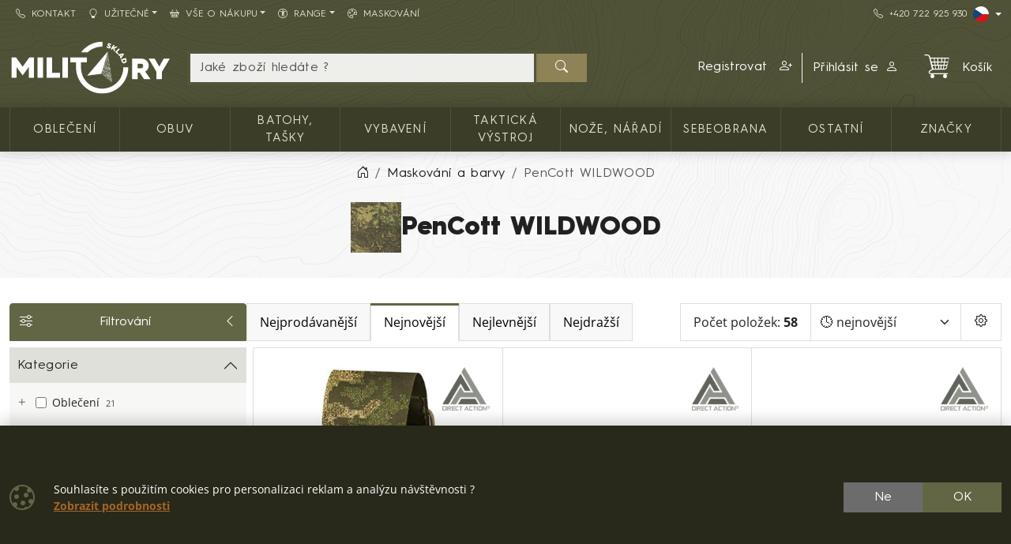

--- FILE ---
content_type: text/html; charset=utf-8
request_url: https://www.militarysklad.cz/maskovani/pencott-wildwood
body_size: 39358
content:

<!DOCTYPE html>
<html lang="cs">
<head prefix="og: http://ogp.me/ns#">
    


<meta charset="utf-8" />

    <meta http-equiv="Content-Language" content="cs-CZ" />

    <meta name="google-site-verification" content="nU865lCHOh30CSD0JAUcemoeigZHXrcCxsgRm-kNIzg" />
<title>PenCott WILDWOOD | MILITARYSKLAD.CZ</title>
<meta name="description" content="PenCott WILDWOOD, 58 produktů" />
<meta name="keywords" content="PenCott, WILDWOOD, DIRECT ACTION&#174;, Helikon-Tex&#174;" />
<meta name="robots" content="all" />
<meta name="viewport" content="width=device-width, initial-scale=1.0, shrink-to-fit=no, viewport-fit=cover" />

<meta name="theme-color" content="#3b3d29" />
<meta name="application-name" content="MILITARYSKLAD.CZ" />
<meta name="msapplication-starturl" content="https://www.militarysklad.cz/" />
<meta name="msapplication-navbutton-color" content="#3b3d29" />
<meta name="msapplication-TileImage" content="https://www.militarysklad.cz/Content/custom/icons/icon-512x512.png?v=20221024041015" />
<meta name="msapplication-TileColor" content="#3b3d29" />


<meta property="og:title" content="PenCott WILDWOOD" />
<meta property="og:type" content="website" />
<meta property="og:url" content="https://www.militarysklad.cz/maskovani/pencott-wildwood" />
<meta property="og:image" content="https://www.militarysklad.cz/Content/custom/uploads/maskovani/wildwood.jpg" />
<meta property="og:description" content="PenCott WILDWOOD, 58 produktů" />

    <meta property="og:locale" content="cs_CZ" />

    <link rel="canonical" href="https://www.militarysklad.cz/maskovani/pencott-wildwood" />

    <link rel="next" href="https://www.militarysklad.cz/maskovani/pencott-wildwood?page=2" />

<link rel="manifest" href="/manifest.webmanifest">
<link rel="search" type="application/opensearchdescription+xml" href="https://www.militarysklad.cz/mira/GetOpenSearchXML" title="Hled&#225;n&#237; - MILITARYSKLAD.CZ">
<link rel="icon" type="image/png" sizes="192x192" href="/Content/custom/icons/icon-192x192.png?v=20221024041015" />
<link rel="icon" type="image/png" sizes="96x96" href="/Content/custom/icons/icon-96x96.png?v=20221024041015" />
<link rel="icon" type="image/png" sizes="32x32" href="/Content/custom/icons/icon-32x32.png?v=20230913123559" />
<link rel="apple-touch-icon" sizes="192x192" href="/Content/custom/icons/apple-touch-icon.png?v=20221024041015" />
<link rel="shortcut icon" type="image/x-icon" href="/Content/custom/icons/favicon.ico?v=20230913123559" />

<link rel="preload" href="/Content/bootstrap-icons/fonts/bootstrap-icons.woff2?e34853135f9e39acf64315236852cd5a" as="font" type="font/woff2" crossorigin="anonymous" />
<link rel="preload" href="/Content/mira-icons/fonts/mira.woff2?v=2" as="font" type="font/woff2" crossorigin="anonymous" />
 <link rel="preload" href="/Content/emoji-flags/fonts/twemojiCountryFlags.woff2?v=1" as="font" type="font/woff2" crossorigin="anonymous" />
<link rel="preload" href="/Content/custom/logo_militarysklad.svg?v=20230613043648" as="image" type="image/svg+xml" />
<link rel="preload" href="/Content/fonts/hurme.woff2" as="font" type="font/woff2" crossorigin />
<link rel="preload" href="/Content/fonts/hurmeBold.woff2" as="font" type="font/woff2" crossorigin />
<link rel="preload" href="/Content/fonts/hurmeBlack.woff2" as="font" type="font/woff2" crossorigin />
<link rel="preload" href="/Content/fonts/opensans_latin.woff2" as="font" type="font/woff2" crossorigin />
<link rel="preload" href="/Content/fonts/opensans_latin_ext.woff2" as="font" type="font/woff2" crossorigin />
<link rel="preload" href="/Content/fonts/opensansBold_latin.woff2" as="font" type="font/woff2" crossorigin />
<link rel="preload" href="/Content/fonts/opensansBold_latin_ext.woff2" as="font" type="font/woff2" crossorigin />
<link rel="preload" href="/Content/img/military/contours.svg?v=3" as="image" type="image/svg+xml" fetchpriority="high" />
<link rel="preload" href="/bundles/css?v=yOtwUYo28PxJfJ3tC6pXoM0tr_AANfLamyUTe2eqe2E1" as="style" />

<link href="/bundles/css?v=yOtwUYo28PxJfJ3tC6pXoM0tr_AANfLamyUTe2eqe2E1" rel="stylesheet"/>




    <script type="application/ld+json">
            {"@context":"https://schema.org/","@type":"Organization","name":"MILITARY RANGE","legalName":"MILITARY RANGE s.r.o.","url":"https://militaryrange.com/","logo":"https://www.militarysklad.cz/Content/custom/icons/icon-512x512.png","foundingDate":"2010"}
    </script>

    
    


    
</head>
<body class="u-out u-b2c offer-body shop-1">

    



    <div id="cookies-consent" class="fixed-bottom-cookies" data-onlyonce="false">
        <div class="container">
            <div class="row align-items-center justify-content-end py-3">
                <div class="col d-flex align-items-center">
                    <i class="fs-2rem me-3 me-xl-4 d-none d-md-inline text-primary bi bi-cookie"></i>
                    <div class="small">
    Souhlasíte s použitím cookies pro personalizaci reklam a analýzu návštěvnosti ?<br>
    <a class="fw-bold s-link" rel="noopener noreferrer nofollow" href="/cookies" target ="_blank">Zobrazit&nbsp;podrobnosti</a>
</div>
                </div>
                <div class="col-12 col-sm-auto d-flex justify-content-end my-2 my-sm-0">
                        <div class="cookies-btn-group">
                            <button class="cookies-disable-button btn btn-cookie-no">Ne</button>
                            <button class="cookies-enable-button btn btn-primary">OK</button>
                        </div>

                </div>
            </div>
        </div>
    </div>
    





<nav class="mobile-nav">
    <div class="mobile-nav-wrap">
        <div class="mobile-nav-headline d-flex bg-primary text-white justify-content-between align-items-center">
            <div class="d-flex align-items-center py-2">
                <i class="me-2 bi bi-list"></i> MENU
            </div>
            <button class="btn-close btn-close-white" onclick="closeMobileMenu()" aria-label="Close menu"></button>
        </div>
        <div id="mobile-nav-parent" class="mobile-nav-list list-group list-group-flush">
            <div>
                    <a class="list-group-item list-group-item-action collapsed mobile-parent" data-bs-toggle="collapse" href="#mobileCollapseCat" role="button" aria-expanded="false" aria-controls="mobileCollapseCat" rel="nofollow">
<i class="me-1 bi bi-grid-3x3-gap-fill"></i>                        <span>
                            KATALOG ZBOŽÍ
                        </span>
                        <i class="collapse-chevron float-end me-1 bi bi-chevron-down"></i>
                    </a>
                    <div class="collapse bg-primary" id="mobileCollapseCat" data-bs-parent="#mobile-nav-parent">
                            <a class="list-group-item list-group-item-action ms-2" href="https://www.militarysklad.cz/kategorie/obleceni">
                                Oblečení
                            </a>
                            <a class="list-group-item list-group-item-action ms-2" href="https://www.militarysklad.cz/kategorie/obuv-0012">
                                Obuv
                            </a>
                            <a class="list-group-item list-group-item-action ms-2" href="https://www.militarysklad.cz/kategorie/batohy-vaky-tasky-0013">
                                Batohy, tašky
                            </a>
                            <a class="list-group-item list-group-item-action ms-2" href="https://www.militarysklad.cz/kategorie/vybaveni">
                                Vybavení
                            </a>
                            <a class="list-group-item list-group-item-action ms-2" href="https://www.militarysklad.cz/kategorie/takticka-vystroj-0015">
                                Taktická výstroj
                            </a>
                            <a class="list-group-item list-group-item-action ms-2" href="https://www.militarysklad.cz/kategorie/noze-naradi-0026">
                                Nože, nářadí
                            </a>
                            <a class="list-group-item list-group-item-action ms-2" href="https://www.militarysklad.cz/kategorie/security-sebeobrana-0034">
                                Sebeobrana
                            </a>
                            <a class="list-group-item list-group-item-action ms-2" href="https://www.militarysklad.cz/kategorie/ostatni-mr">
                                Ostatní
                            </a>
                    </div>

                        <a class="list-group-item list-group-item-action m-nav-1" href="/znacky">
                            ZNAČKY
                        </a>
                            <div class="border-top border-primary border-1"></div>
                        <a class="list-group-item list-group-item-action m-nav-4" href="/kontakt">
                            <i class="bi bi-telephone me-2"></i>Kontakt
                        </a>
                        <a class="list-group-item list-group-item-action collapsed mobile-parent m-nav-24" data-bs-toggle="collapse" href="#mobileCollapseDiv24" role="button" aria-expanded="false" aria-controls="mobileCollapseDiv24" rel="nofollow">
                            <i class="bi bi-lightbulb me-2"></i>Užitečné
                            <i class="collapse-chevron float-end me-1 bi bi-chevron-down"></i>
                        </a>
                        <div class="collapse bg-primary" id="mobileCollapseDiv24" data-bs-parent="#mobile-nav-parent">

                                <a class="list-group-item list-group-item-action m-nav-27 ms-2" href="/club-card">
                                    CLUB CARD 
                                </a>
                                <a class="list-group-item list-group-item-action m-nav-35 ms-2" href="/darkove-poukazy">
                                    Dárkové poukazy
                                </a>
                                <a class="list-group-item list-group-item-action m-nav-23 ms-2" href="/velkoobchod">
                                    Velkoobchod B2B
                                </a>
                                <a class="list-group-item list-group-item-action m-nav-77 ms-2" href="/army-prebytky">
                                    Armádní přebytky
                                </a>
                                <a class="list-group-item list-group-item-action m-nav-32 ms-2" href="/tabulka-velikosti">
                                    Tabulka velikostí
                                </a>
                                <a class="list-group-item list-group-item-action m-nav-26 ms-2" href="/otazky">
                                    Otázky
                                </a>
                                <a class="list-group-item list-group-item-action m-nav-16 ms-2" href="/nabidka/komplet">
                                    Kompletní nabídka e-shopu
                                </a>
                                <a class="list-group-item list-group-item-action m-nav-40 ms-2" href="/nabidka/nove">
                                    Poslední přidané produkty
                                </a>
                                <a class="list-group-item list-group-item-action m-nav-74 ms-2" href="/nabidka/naskladeno">
                                    Nově naskladněné zboží
                                </a>
                        </div>
                        <a class="list-group-item list-group-item-action collapsed mobile-parent m-nav-25" data-bs-toggle="collapse" href="#mobileCollapseDiv25" role="button" aria-expanded="false" aria-controls="mobileCollapseDiv25" rel="nofollow">
                            <i class="bi bi-basket2 me-2"></i>Vše o nákupu
                            <i class="collapse-chevron float-end me-1 bi bi-chevron-down"></i>
                        </a>
                        <div class="collapse bg-primary" id="mobileCollapseDiv25" data-bs-parent="#mobile-nav-parent">

                                <a class="list-group-item list-group-item-action m-nav-18 ms-2" href="/obchodni-podminky">
                                    Obchodní podmínky
                                </a>
                                <a class="list-group-item list-group-item-action m-nav-22 ms-2" href="/vymena-vraceni">
                                    Výměna a vrácení zboží
                                </a>
                                <a class="list-group-item list-group-item-action m-nav-21 ms-2" href="/reklamacni-rad">
                                    Reklamační řád
                                </a>
                                <a class="list-group-item list-group-item-action m-nav-19 ms-2" href="/doprava-platba">
                                    Doprava a platba
                                </a>
                                <a class="list-group-item list-group-item-action m-nav-37 ms-2" href="/jak-nakupovat">
                                    Jak nakupovat
                                </a>
                                <a class="list-group-item list-group-item-action m-nav-20 ms-2" href="/ochrana-gdpr">
                                    Ochrana osobních údajů GDPR
                                </a>
                                <a class="list-group-item list-group-item-action m-nav-76 ms-2" href="/razeni-produktu">
                                    Informace o řazení produktů 
                                </a>
                        </div>
                        <a class="list-group-item list-group-item-action collapsed mobile-parent m-nav-48" data-bs-toggle="collapse" href="#mobileCollapseDiv48" role="button" aria-expanded="false" aria-controls="mobileCollapseDiv48" rel="nofollow">
                            <i class="bi bi-universal-access-circle me-2"></i>Range
                            <i class="collapse-chevron float-end me-1 bi bi-chevron-down"></i>
                        </a>
                        <div class="collapse bg-primary" id="mobileCollapseDiv48" data-bs-parent="#mobile-nav-parent">

                                <a class="list-group-item list-group-item-action m-nav-55 ms-2" href="/nabidka/original-army">
                                    <span class="d-lg-none">🪖 </span>ORIGINAL - z armády
                                </a>
                                <a class="list-group-item list-group-item-action m-nav-52 ms-2" href="/nabidka/army-fashion">
                                    <span class="d-lg-none">👕 </span>FASHION - army móda
                                </a>
                                <a class="list-group-item list-group-item-action m-nav-45 ms-2" href="/nabidka/navy">
                                    <span class="d-lg-none">⚓ </span>NAVY - pro vodáky
                                </a>
                                <a class="list-group-item list-group-item-action m-nav-50 ms-2" href="/nabidka/rybolov">
                                    <span class="d-lg-none">🐟 </span>FISHING - rybolov
                                </a>
                                <a class="list-group-item list-group-item-action m-nav-47 ms-2" href="/nabidka/myslivost-lov-dravci">
                                    <span class="d-lg-none">🦌 </span>HUNT - myslivost a lov
                                </a>
                                <a class="list-group-item list-group-item-action m-nav-56 ms-2" href="/nabidka/skaut">
                                    <span class="d-lg-none">⛺ </span>SKAUTING - vždy připraven
                                </a>
                                <a class="list-group-item list-group-item-action m-nav-49 ms-2" href="/nabidka/security">
                                    <span class="d-lg-none">👮 </span>SECURITY - sebeobrana
                                </a>
                                <a class="list-group-item list-group-item-action m-nav-63 ms-2" href="/nabidka/winter">
                                    <span class="d-lg-none">❄ </span>WINTER - zimní výbava
                                </a>
                        </div>
                        <a class="list-group-item list-group-item-action m-nav-51" href="/vzornik-maskovani">
                            <i class="bi bi-palette me-2"></i>Maskování
                        </a>

            </div>
        </div>
            <div class="mobile-nav-custom-content">
                <div class="d-flex flex-column small gap-3 p-3"> 
    <a title="Slovenský e-shop" hreflang="sk" href="https://shop.militaryrange.sk/" rel="external noopener" class="d-flex align-content-center" aria-label="SK shop"> <i class="mira-flag mira-flag-sk me-2"></i><span>Slovenský e-shop</span></a> 
    <a title="Deutscher Onlineshop" hreflang="de" href="https://militaryrange.de/" rel="external noopener" class="d-flex align-content-center" aria-label="DE E-shop"> <i class="mira-flag mira-flag-de me-2"></i><span>Deutscher Onlineshop</span></a>
    <a title="International shop" hreflang="en" href="https://shop.militaryrange.eu/" rel="external noopener" class="d-flex align-content-center" aria-label="EN shop"> <i class="mira-flag mira-flag-eu me-2"></i><span>International shop</span></a> 
    <a title="Poland shop" hreflang="en" href="https://militaryrange.pl/" rel="external noopener" class="d-flex align-content-center" aria-label="PL shop"> <i class="mira-flag mira-flag-pl me-2"></i><span>Poland shop</span></a>
</div>
            </div>
    </div>

</nav>




<header class="mk-2">
    






    <div class="top-menu small d-none d-lg-block">
        <div class="container d-flex justify-content-between align-items-center">
            <div class="main-menu-wrap">
                


<nav id="main-menu">
    
            <div class="">
                    <a id="nav-4" class="m-nav-4 btn btn-link menu-btn rounded-0  btn-sm" href="/kontakt" target="_self" ><i class="bi bi-telephone me-2"></i>Kontakt</a>
                            </div>
            <div class="dropdown text-white">
                    <a id="nav-24" class="m-nav-24 btn btn-link menu-btn rounded-0 dropdown-toggle btn-sm" href="#" role=button data-bs-toggle=dropdown aria-haspopup=true aria-expanded=false data-bs-offset=0,0><i class="bi bi-lightbulb me-2"></i>Užitečné</a>
                                    <div class="dropdown-menu m-0 shadow-sm" aria-labelledby="nav-24">
                                <a id="nav-27" class="m-nav-27 dropdown-item" href="/club-card" target="_self">CLUB CARD </a>
                                <a id="nav-35" class="m-nav-35 dropdown-item" href="/darkove-poukazy" target="_self">Dárkové poukazy</a>
                                <a id="nav-23" class="m-nav-23 dropdown-item" href="/velkoobchod" target="_self">Velkoobchod B2B</a>
                                <a id="nav-77" class="m-nav-77 dropdown-item" href="/army-prebytky" target="_self">Armádní přebytky</a>
                                <a id="nav-32" class="m-nav-32 dropdown-item" href="/tabulka-velikosti" target="_self">Tabulka velikostí</a>
                                <a id="nav-26" class="m-nav-26 dropdown-item" href="/otazky" target="_self">Otázky</a>
                                <a id="nav-16" class="m-nav-16 dropdown-item" href="/nabidka/komplet" target="_self">Kompletní nabídka e-shopu</a>
                                <a id="nav-40" class="m-nav-40 dropdown-item" href="/nabidka/nove" target="_self">Poslední přidané produkty</a>
                                <a id="nav-74" class="m-nav-74 dropdown-item" href="/nabidka/naskladeno" target="_self">Nově naskladněné zboží</a>
                    </div>
            </div>
            <div class="dropdown text-white">
                    <a id="nav-25" class="m-nav-25 btn btn-link menu-btn rounded-0 dropdown-toggle btn-sm" href="#" role=button data-bs-toggle=dropdown aria-haspopup=true aria-expanded=false data-bs-offset=0,0><i class="bi bi-basket2 me-2"></i>Vše o nákupu</a>
                                    <div class="dropdown-menu m-0 shadow-sm" aria-labelledby="nav-25">
                                <a id="nav-18" class="m-nav-18 dropdown-item" href="/obchodni-podminky" target="_self">Obchodní podmínky</a>
                                <a id="nav-22" class="m-nav-22 dropdown-item" href="/vymena-vraceni" target="_self">Výměna a vrácení zboží</a>
                                <a id="nav-21" class="m-nav-21 dropdown-item" href="/reklamacni-rad" target="_self">Reklamační řád</a>
                                <a id="nav-19" class="m-nav-19 dropdown-item" href="/doprava-platba" target="_self">Doprava a platba</a>
                                <a id="nav-37" class="m-nav-37 dropdown-item" href="/jak-nakupovat" target="_self">Jak nakupovat</a>
                                <a id="nav-20" class="m-nav-20 dropdown-item" href="/ochrana-gdpr" target="_self">Ochrana osobních údajů GDPR</a>
                                <a id="nav-76" class="m-nav-76 dropdown-item" href="/razeni-produktu" target="_self">Informace o řazení produktů </a>
                    </div>
            </div>
            <div class="dropdown text-white">
                    <a id="nav-48" class="m-nav-48 btn btn-link menu-btn rounded-0 dropdown-toggle btn-sm" href="#" role=button data-bs-toggle=dropdown aria-haspopup=true aria-expanded=false data-bs-offset=0,0><i class="bi bi-universal-access-circle me-2"></i>Range</a>
                                    <div class="dropdown-menu m-0 shadow-sm" aria-labelledby="nav-48">
                                <a id="nav-55" class="m-nav-55 dropdown-item" href="/nabidka/original-army" target="_self"><span class="d-lg-none">🪖 </span>ORIGINAL - z armády</a>
                                <a id="nav-52" class="m-nav-52 dropdown-item" href="/nabidka/army-fashion" target="_self"><span class="d-lg-none">👕 </span>FASHION - army móda</a>
                                <a id="nav-45" class="m-nav-45 dropdown-item" href="/nabidka/navy" target="_self"><span class="d-lg-none">⚓ </span>NAVY - pro vodáky</a>
                                <a id="nav-50" class="m-nav-50 dropdown-item" href="/nabidka/rybolov" target="_self"><span class="d-lg-none">🐟 </span>FISHING - rybolov</a>
                                <a id="nav-47" class="m-nav-47 dropdown-item" href="/nabidka/myslivost-lov-dravci" target="_self"><span class="d-lg-none">🦌 </span>HUNT - myslivost a lov</a>
                                <a id="nav-56" class="m-nav-56 dropdown-item" href="/nabidka/skaut" target="_self"><span class="d-lg-none">⛺ </span>SKAUTING - vždy připraven</a>
                                <a id="nav-49" class="m-nav-49 dropdown-item" href="/nabidka/security" target="_self"><span class="d-lg-none">👮 </span>SECURITY - sebeobrana</a>
                                <a id="nav-63" class="m-nav-63 dropdown-item" href="/nabidka/winter" target="_self"><span class="d-lg-none">❄ </span>WINTER - zimní výbava</a>
                    </div>
            </div>
            <div class="">
                    <a id="nav-51" class="m-nav-51 btn btn-link menu-btn rounded-0  btn-sm" href="/vzornik-maskovani" target="_self" ><i class="bi bi-palette me-2"></i>Maskování</a>
                            </div>


</nav>


            </div>
            <div class="top-links-wrap">
                
<div class="d-flex gap-2 align-items-center">
    <a class="btn btn-link btn-sm" href="tel:+420722925930" rel="noopener nofollow"><i class="bi bi-telephone me-2"></i>+420&nbsp;722&nbsp;925&nbsp;930</a>
    <div class="dropdown">
          <button class="btn btn-dark bg-transparent border-0 p-0 btn-sm dropdown-toggle d-flex align-items-center" type="button" data-bs-toggle="dropdown" aria-expanded="false" aria-label="Lang">
            <span class="mira-flag mira-flag-cz circle-flag me-1"></span>
          </button>
          <ul class="dropdown-menu dropdown-menu-end dropdown-menu-dark shadow-sm">
            <li> <a class="dropdown-item d-flex align-items-center small" title="Slovenský e-shop" hreflang="sk" href="https://shop.militaryrange.sk/" rel="external noopener" aria-label="SK shop"><i class="mira-flag mira-flag-sk circle-flag me-2"></i>Slovenský e-shop</a></li>
            <li> <a class="dropdown-item d-flex align-items-center small" title="Polski sklep internetowy" hreflang="pl" href="https://militaryrange.pl/" rel="external noopener" aria-label="PL shop"><i class="mira-flag mira-flag-pl circle-flag me-2"></i>Polski e-sklep</a></li>
            <li> <a class="dropdown-item d-flex align-items-center small" title="Deutscher Onlineshop" hreflang="de" href="https://militaryrange.de/" rel="external noopener" aria-label="DE shop"><i class="mira-flag mira-flag-de circle-flag me-2"></i>Deutscher Onlineshop</a></li>
            <li> <a class="dropdown-item d-flex align-items-center small" title="International shop" hreflang="en" href="https://shop.militaryrange.eu/" rel="external noopener" aria-label="EU shop"><i class="mira-flag mira-flag-eu circle-flag me-2"></i>International shop</a></li>
          </ul>
    </div>
</div>
            </div>
        </div>
    </div>

    <div id="main-header-sticky" class="header-bg" data-toggle="sticky-onscroll" data-is-header="true">
        <div class="header-center py-1 py-sm-2 py-lg-3 no-transition">
            <div class="container">
                <div class="row align-items-center justify-content-end">
                    <div class="col col-lg-2 ms-0 me-auto col-logo">
                            <a id="logo" href="/" class="no-transition d-block">
            <img class="mira-logo img-fluid my-1 my-lg-0" src="/Content/custom/logo_militarysklad.svg?v=20230613043648" alt="logo" />

    </a>

                    </div>
                    <div class="d-flex d-lg-none col col-auto justify-content-end mobile-nav-buttons ps-0">
                        

<button id="searchMobileBtn" class="btn" type="button" data-bs-toggle="collapse" data-bs-target="#searchNavDropdown" aria-controls="searchNavDropdown" aria-expanded="false" aria-label="Toggle search">
    <i class="bi bi-search"></i>
        <span class="ico-desc">Hledat</span>

</button>
    <a class="btn loginLink" href="/login?returnUrl=%2Fmaskovani%2Fpencott-wildwood" rel="nofollow noreferrer" role="button">
        <i class="bi bi-person"></i>
            <span class="ico-desc">&#218;čet</span>
    </a>


<a id="mobileCartBtn" href="/kosik" class="btn">
    <i class="mi mi-cart2 i-cart-qty">
        <span class="badge cart-sumqty-txt badge bg-secondary hide"></span>
    </i>
        <span class="ico-desc">Koš&#237;k</span>
</a>
<button class="btn mobile-nav-toggle" type="button">
    <i class="bi bi-list"></i>
        <span class="ico-desc">Menu</span>
</button>

                    </div>
                        <div id="searchNavDropdown" class="collapse col-12 d-lg-block col-lg" data-bs-parent=".header-center">
                            

<form action="/hledat" autocomplete="off" class="position-relative my-2 no-transition" id="Search-form" method="get" novalidate="novalidate" role="search">        <div class="input-group flex-nowrap position-relative">
            <div id="search-wrap" class="d-flex flex-grow-1 position-relative">
                <input value="" type="text" id="search" name="searchString" class="form-control ignore-validation unround-right-corners" autocomplete="off" inputmode="search" required="required" placeholder="Jaké zboží hledáte ?" aria-label="Hled&#225;n&#237;">
                <button type="button" class="btn btn-close clear-search px-2 px-xl-3" title="Smazat hled&#225;n&#237;"></button>
            </div>
            <button type="submit" form="Search-form" class="btn btn-head border-0 px-4" id="search-button" aria-label="Hledat"><i class="bi bi-search"></i></button>
        </div>
    <div class="shadow-lg hidden" id="search-result">


    </div>
</form>
                        </div>
                        <div id="userNavDropdown" class="collapse col-12 col-lg d-lg-flex justify-content-end align-items-center position-relative" data-bs-parent=".header-center">
                            <div class="me-lg-2">
                                

<div class="user-nav-buttons d-flex align-items-center justify-content-center justify-content-lg-end my-2 my-lg-0 flex-nowrap gap-2">

            <div class="btn-group" role="group">
                        <a id="regLink" class="btn btn-link header-link border-0 end-border-link" href="/registrace?returnUrl=%2Fmaskovani%2Fpencott-wildwood" rel="nofollow noreferrer" role="button">
                            <span class="d-inline d-lg-none d-xl-inline">
                                Registrovat
                            </span>
                            <i class="ms-2 bi bi-person-plus"></i>
                        </a>
                <a class="loginLink btn btn-link header-link " href="/login?returnUrl=%2Fmaskovani%2Fpencott-wildwood" rel="nofollow noreferrer">

Přihl&#225;sit se<i class="ms-2 bi bi-person"></i>                </a>

            </div>

</div>

                            </div>
                            <div class="ajaxcart d-none d-lg-block">
                                
<div class="mira-dropdown">
        <a id="cart-tocart" href="/kosik" class="btn btn-link header-link border-0">

            <div class="d-flex align-items-center">
                <div class="position-relative">
                    <i class="mi mi-cart2 i-cart-qty fs-2rem me-3">
                    </i>
                </div>
                    <div>
Koš&#237;k                    </div>

            </div>
        </a>


    <div class="cart-products mira-dropdown-content border bg-white text-dark">
            <div class="mira-dropdown-inner h-100">
                <div class="text-gray w-100 h-100 d-flex flex-column justify-content-center align-items-center">
                        <div class="d-flex justify-content-center w-100 my-2">
                            <i class="fs-2rem bi bi-emoji-frown"></i>
                        </div>

                    <div class="d-flex justify-content-center w-100 my-2">
                        <span class="fs-3">V&#225;š koš&#237;k je pr&#225;zdn&#253;.</span>
                    </div>

                </div>
            </div>

    </div>
</div>






                            </div>
                        </div>


                </div>

            </div>
        </div>
            <div class="horizon-cat-menu-wrap d-none d-lg-block">
                
<nav class="horizon-cat-menu container no-transition">
            <button id="hcm-btn-000020643600105867" type="button" class="hcm-lvl1 btn dropdown-toggle" data-cat-id="000020643600105867" data-cat-url="https://www.militarysklad.cz/kategorie/obleceni" data-bs-auto-close="outside" data-bs-offset="0,0" data-bs-toggle="dropdown" data-bs-display="static" aria-expanded="false">
                <span class="title-wrapper">
                    Oblečení
                </span>
            </button>
            <div class="hcm-lvl2 dropdown-menu">
                <div class="container py-4 hcm-ajax">
                    
                </div>
            </div>
            <button id="hcm-btn-000000394700100191" type="button" class="hcm-lvl1 btn dropdown-toggle" data-cat-id="000000394700100191" data-cat-url="https://www.militarysklad.cz/kategorie/obuv-0012" data-bs-auto-close="outside" data-bs-offset="0,0" data-bs-toggle="dropdown" data-bs-display="static" aria-expanded="false">
                <span class="title-wrapper">
                    Obuv
                </span>
            </button>
            <div class="hcm-lvl2 dropdown-menu">
                <div class="container py-4 hcm-ajax">
                    
                </div>
            </div>
            <button id="hcm-btn-000001086700100745" type="button" class="hcm-lvl1 btn dropdown-toggle" data-cat-id="000001086700100745" data-cat-url="https://www.militarysklad.cz/kategorie/batohy-vaky-tasky-0013" data-bs-auto-close="outside" data-bs-offset="0,0" data-bs-toggle="dropdown" data-bs-display="static" aria-expanded="false">
                <span class="title-wrapper">
                    Batohy, tašky
                </span>
            </button>
            <div class="hcm-lvl2 dropdown-menu">
                <div class="container py-4 hcm-ajax">
                    
                </div>
            </div>
            <button id="hcm-btn-000031201700100004" type="button" class="hcm-lvl1 btn dropdown-toggle" data-cat-id="000031201700100004" data-cat-url="https://www.militarysklad.cz/kategorie/vybaveni" data-bs-auto-close="outside" data-bs-offset="0,0" data-bs-toggle="dropdown" data-bs-display="static" aria-expanded="false">
                <span class="title-wrapper">
                    Vybavení
                </span>
            </button>
            <div class="hcm-lvl2 dropdown-menu">
                <div class="container py-4 hcm-ajax">
                    
                </div>
            </div>
            <button id="hcm-btn-000000394700100180" type="button" class="hcm-lvl1 btn dropdown-toggle" data-cat-id="000000394700100180" data-cat-url="https://www.militarysklad.cz/kategorie/takticka-vystroj-0015" data-bs-auto-close="outside" data-bs-offset="0,0" data-bs-toggle="dropdown" data-bs-display="static" aria-expanded="false">
                <span class="title-wrapper">
                    Taktická výstroj
                </span>
            </button>
            <div class="hcm-lvl2 dropdown-menu">
                <div class="container py-4 hcm-ajax">
                    
                </div>
            </div>
            <button id="hcm-btn-000000478600100073" type="button" class="hcm-lvl1 btn dropdown-toggle" data-cat-id="000000478600100073" data-cat-url="https://www.militarysklad.cz/kategorie/noze-naradi-0026" data-bs-auto-close="outside" data-bs-offset="0,0" data-bs-toggle="dropdown" data-bs-display="static" aria-expanded="false">
                <span class="title-wrapper">
                    Nože, nářadí
                </span>
            </button>
            <div class="hcm-lvl2 dropdown-menu">
                <div class="container py-4 hcm-ajax">
                    
                </div>
            </div>
            <button id="hcm-btn-000000478600100176" type="button" class="hcm-lvl1 btn dropdown-toggle" data-cat-id="000000478600100176" data-cat-url="https://www.militarysklad.cz/kategorie/security-sebeobrana-0034" data-bs-auto-close="outside" data-bs-offset="0,0" data-bs-toggle="dropdown" data-bs-display="static" aria-expanded="false">
                <span class="title-wrapper">
                    Sebeobrana
                </span>
            </button>
            <div class="hcm-lvl2 dropdown-menu">
                <div class="container py-4 hcm-ajax">
                    
                </div>
            </div>
            <button id="hcm-btn-000031201700100002" type="button" class="hcm-lvl1 btn dropdown-toggle" data-cat-id="000031201700100002" data-cat-url="https://www.militarysklad.cz/kategorie/ostatni-mr" data-bs-auto-close="outside" data-bs-offset="0,0" data-bs-toggle="dropdown" data-bs-display="static" aria-expanded="false">
                <span class="title-wrapper">
                    Ostatní
                </span>
            </button>
            <div class="hcm-lvl2 dropdown-menu">
                <div class="container py-4 hcm-ajax">
                    
                </div>
            </div>
                    <button class="hcm-lvl1 btn dropdown-toggle" id="hcm-dropdownBrand" type="button" data-bs-auto-close="outside" data-bs-offset="0,0" data-bs-toggle="dropdown" data-bs-display="static" aria-expanded="false">
                    <span class="title-wrapper">
                        ZNAČKY
                    </span>
                </button>
                <div class="hcm-lvl2 dropdown-menu">
                    <div class="container py-4 hcm-ajax">
                        
                    </div>
                </div>


</nav>
            </div>

        


    </div>
        <div class="bread-and-h1-wrapper">
                <div class="breadcrumb-wrapper">
                    <div class="container py-3">
                        
    <nav class="breadcrumb-nav" aria-label="breadcrumb">
        <ol vocab="https://schema.org/" typeof="BreadcrumbList" class="breadcrumb bg-transparent m-0 p-0 flex-lg-nowrap">

                    <li class="breadcrumb-item d-none d-lg-inline overflow-visible">
                        <a href="https://www.militarysklad.cz/" aria-label="Home">
                            <i class="bi bi-house-door"></i>
                        </a>
                    </li>
                        <li property="itemListElement" typeof="ListItem" class="breadcrumb-item">

                            <a property="item" typeof="WebPage" href="https://www.militarysklad.cz/vzornik-maskovani">
                                <span property="name">Maskování a barvy</span>
                            </a>
                            <meta property="position" content="1">

                        </li>
                        <li property="itemListElement" typeof="ListItem" class="breadcrumb-item active" aria-current="page">
                            <span property="name">PenCott WILDWOOD</span>
                            <meta property="position" content="2">
                        </li>


        </ol>
    </nav>


                    </div>
                </div>

                <div class="h1-content-wrapper">
                    <div class="container">
                        <div class="" >
                                <div id="h1content" class="d-flex flex-column">
                <div class="mb-0 d-flex align-items-center gap-3 flex-wrap flex-row">
                    <img src="/Content/custom/uploads/maskovani/wildwood.jpg" alt="PenCott WILDWOOD"  height="64" />
                    <h1 class="mb-0 ">PenCott WILDWOOD</h1>
                </div>


    </div>







                        </div>
                    </div>
                </div>
        </div>



</header>







    

    <div class="modal fade" id="MIRAModal" tabindex="-1" role="dialog" aria-label="Detail produktu" aria-hidden="true">

        <div class="modal-dialog shadow" role="document">

            <div class="modal-content border-0 position-relative">
                <div class="spin-wrapper-detail position-absolute top-50 start-50 translate-middle">
                    <div class="spinner"></div>
                </div>
                <div class="modal-header">
                    <div class="modal-header-label">
                        <h1 class="h2 m-0 p-0 invisible">N&#225;zev produktu</h1>
                    </div>
                    <div class="d-flex align-content-start justify-content-end ms-auto me-0">
                        <button type="button" class="btn-close fs-2 btn-close-white btn-close-back close goback me-1 hide" title="Zpět" onclick="goBack()"></button>
                        <button type="button" class="btn-close fs-2 btn-close-white close" data-bs-dismiss="modal" aria-label="Zavř&#237;t"></button>
                    </div>

                </div>
                <div class="modal-body">

                </div>
                <div class="modal-footer bg-light">
                    <button type="button" class="btn btn-dark goback hide" onclick="goBack()">
                        <i class="me-2 bi bi-arrow-left"></i>
                        Zpět
                    </button>
                    <button type="button" class="btn btn-dark shadow-btn" data-bs-dismiss="modal">
                        Zavř&#237;t
                    </button>
                </div>
            </div>

        </div>
    </div>
    <div id="page-wrap" class="">
            <div id="page-container" class="container">

                
                <div class="body-content offer-content">
                    







    <div id="offer-row-1" class="d-flex gap-2 flex-column flex-sm-row">

      
                <div id="filter-btn-wrapper" class="open">
                    <button type="button" id="filter-btn" class="btn btn-filters shadow-btn d-flex align-items-center justify-content-between no-transition text-start open" data-toggle="sticky-onscroll">
                        <i class="me-2 bi bi-sliders"></i>
                        Filtrov&#225;n&#237;
                        <span class="d-lg-none ms-1">(58)</span>
                        <i class="switch-ico ms-3 d-none d-lg-inline bi bi-chevron-left"></i>
                    </button>
                </div>


        <div class=" d-flex gap-3 flex-column flex-sm-row flex-grow-1 ">

                <div class="simple-sort-nav d-none d-xl-flex offer-options btn-group" role="group" aria-label="Seřadit">
                        <input type="radio" class="btn-check" name="srt-alt" id="srt-select-10" value="10" autocomplete="off" >
                        <label class="btn btn-light srt-alt-btn" for="srt-select-10">
                            <i class="me-2 d-none d-xxl-inline-block bi bi-hand-thumbs-up"></i>
                            Nejprod&#225;vanějš&#237;
                        </label>
                                        <input type="radio" class="btn-check" name="srt-alt" id="srt-select-0" value="0" autocomplete="off" checked>
                    <label class="btn btn-light srt-alt-btn" for="srt-select-0">
                        <i class="me-2 d-none d-xxl-inline-block bi bi-clock"></i>
                        Nejnovějš&#237;
                    </label>

                    <input type="radio" class="btn-check" name="srt-alt" id="srt-select-4" value="4" autocomplete="off" >
                    <label class="btn btn-light srt-alt-btn" for="srt-select-4">
                        <i class="me-2 d-none d-xxl-inline-block bi bi-arrow-down"></i>
                        Nejlevnějš&#237;
                    </label>

                    <input type="radio" class="btn-check" name="srt-alt" id="srt-select-5" value="5" autocomplete="off" >
                    <label class="btn btn-light srt-alt-btn" for="srt-select-5">
                        <i class="me-2 d-none d-xxl-inline-block bi bi-arrow-up"></i>
                        Nejdražš&#237;
                    </label>
                </div>



            <div class="d-flex ms-sm-auto justify-content-sm-end align-items-center border offer-options bg-white">
                <div class="d-none d-lg-flex px-3 h-100 border-end align-items-center">
                    <span class="text-nowrap">Počet položek:<strong class="ms-1">58</strong></span>
                </div>

                <div class="d-flex justify-content-between align-items-center w-100 h-100">
                    <div class="row g-0 w-100 h-100 align-items-center">
                        <div class="d-none ps-3 col-auto">
                            <label class="col-form-label" for="srt-select">Seřadit: </label>
                        </div>
                        <div class="col-12 col-lg-auto">
                            <select class="form-select border-0 shadow-none" name="srt" id="srt-select" form="filterform" aria-label="Seřadit">
                                                                    <option value="10" >&#x1F44D; nejprod&#225;vanějš&#237;</option>
                                                                                                <option value="0" selected>&#x1F553; nejnovějš&#237;</option>
                                <option value="1" >&#x1F553; nejstarš&#237;</option>
                                <option value="4" >&#x1F4B6; nejlevnějš&#237;</option>
                                <option value="5" >&#x1F4B6; nejdražš&#237;</option>
                                <option value="2" >&#x1F4DD; n&#225;zev A-Z</option>
                                <option value="3" >&#x1F4DD; n&#225;zev Z-A</option>
                            </select>
                        </div>

                    </div>


                    <div class="dropdown h-100 border-start">
                        <button class="btn px-3 h-100" type="button" id="dropdownMenuButton" data-bs-toggle="dropdown" data-bs-display="static" aria-haspopup="true" aria-expanded="false" aria-label="Pageing Setting">
                            <i class="bi bi-gear"></i>
                        </button>
                        <div class="dropdown-menu dropdown-menu-end end-0 keepopen" aria-labelledby="dropdownMenuButton">
                            <h6 class="dropdown-header">Počet produktů na str&#225;nku</h6>

                            <div class="d-flex justify-content-center flex-wrap px-2">
                                <div class="form-inline px-0 px-lg-3">
                                    <div class="form-group m-0 p-0">
                                        <select aria-label="Počet produktů na str&#225;nku" class="form-select border-0 shadow-none" name="ps" id="ps-select" form="filterform">
                                            <option value="24" selected>24</option>
                                            <option value="48" >48</option>
                                            <option value="72" >72</option>
                                            <option value="96" >96</option>
                                            <option value="120" >120</option>
                                        </select>
                                    </div>
                                </div>
                            </div>
                            <div class="dropdown-divider"></div>
                            <h6 class="dropdown-header">Automatick&#233; str&#225;nkov&#225;n&#237;</h6>
                            <div class="d-flex justify-content-center px-2">
                                <div class="form-check">
                                    <input type="checkbox" class="form-check-input" id="toggle-pageing" >
                                    <label class="form-check-label toggle-pageing-label" for="toggle-pageing">vypnuto</label>
                                </div>
                            </div>
                                <div class="dropdown-divider"></div>
                                <h6 class="dropdown-header">Zobrazen&#237; cen</h6>
                                <div class="d-flex justify-content-center px-2">
                                    <div class="form-check">
                                        <input type="checkbox" class="form-check-input vat-switch" id="toggle-vat-switch" checked>
                                        <label class="form-check-label vat-switch-label" for="toggle-vat-switch">s&#160;DPH</label>
                                    </div>
                                </div>
                                                    </div>
                    </div>

                </div>
            </div>
        </div>



    </div>
    <div class="row g-0 position-relative">
        <div class="postition-relative">
            <div id="offer-filters-wrap" class=" open">
                <button type="button" class="filter-close btn btn-filters mobile-nav-headline border-start-0 border-end-0 border-top-0 rounded-0 w-100 d-flex align-items-center justify-content-between text-start d-lg-none">
                    <span>
                        <i class="me-2 bi bi-sliders"></i>
                        <span>
                            Filtrov&#225;n&#237;
                            <small class="fw-normal fs-mini">
                                (58&#160;produktů)
                            </small>
                        </span>
                    </span>

                    <i class="ms-3 fs-2rem bi bi-x"></i>
                </button>

                <div id="offer-filters" class="save-scroll mira-hover-scrollbar" data-scroll-id="allFilters">
                    <form action="/maskovani/pencott-wildwood" id="filterform" method="get">        <div id="ff-wrap" class="accordion accordion-flush filter-accordion">

<div class="accordion-item"><div class="accordion-header"><button aria-controls="Kategorie" aria-expanded="true" class="adopted-btn accordion-button f-button" data-bs-target="#fg-c" data-bs-toggle="collapse" type="button">Kategorie</button></div><div aria-labelledby="TODO" class="show adopted collapse f-collapse accordion-collapse" data-group-id="c" id="fg-c"><div class="accordion-body">

<div class="filter-item fi-list" data-is-active="false" data-search-text="Oblečení"><button aria-controls="colsub1" aria-expanded="false" aria-label="Oblečení" class="collapsed btn btn-sm btn-link text-body me-1 border-0" data-bs-target="#colsub1" data-bs-toggle="collapse" type="button"><i class="bi bi-collapse-plus-minus"></i></button><label class="ps-0" for="000020643600105867"><span class="form-check m-0"><input class="filter-input form-check-input" data-group-id="c" id="000020643600105867" name="c" type="checkbox" value="000020643600105867" /><span class="form-check-label">Oblečení</span></span><span class="text-gray filter-items-count">21</span></label></div>        <div id="colsub1" class="border-top filter-sub-group collapse ">

<div class="filter-item fi-list" data-is-active="false" data-search-text="Pánské oblečení"><button aria-controls="colsubsub1" aria-expanded="false" aria-label="Pánské oblečení" class="collapsed btn btn-sm btn-link text-body me-1 border-0" data-bs-target="#colsubsub1" data-bs-toggle="collapse" type="button"><i class="bi bi-collapse-plus-minus"></i></button><label class="ps-0" for="000001045600100586"><span class="form-check m-0"><input class="filter-input form-check-input" data-group-id="c" id="000001045600100586" name="c" type="checkbox" value="000001045600100586" /><span class="form-check-label"><img alt="Pánské oblečení" class="me-1" loading="lazy" src="/Content/custom/img_categories_small/panske-obleceni.jpg?v=20210206195205" width="24" />Pánské oblečení</span></span><span class="text-gray filter-items-count">19</span></label></div>                    <div id="colsubsub1" class="border-top filter-sub-group collapse ">

<div class="filter-item fi-list" data-is-active="false" data-search-text="Bundy, kabáty"><button aria-disabled="true" aria-hidden="true" class="disabled invisible btn btn-sm btn-link text-body me-1 border-0" type="button"><i class="bi bi-collapse-plus-minus"></i></button><label class="ps-0" for="000001045600100615"><span class="form-check m-0"><input class="filter-input form-check-input" data-group-id="c" id="000001045600100615" name="c" type="checkbox" value="000001045600100615" /><span class="form-check-label"><img alt="Bundy, kabáty" class="me-1" loading="lazy" src="/Content/custom/img_categories_small/ibundy.jpg?v=20200527134328" width="24" />Bundy, kabáty</span></span><span class="text-gray filter-items-count">8</span></label></div><div class="filter-item fi-list" data-is-active="false" data-search-text="Blůzy, košile"><button aria-disabled="true" aria-hidden="true" class="disabled invisible btn btn-sm btn-link text-body me-1 border-0" type="button"><i class="bi bi-collapse-plus-minus"></i></button><label class="ps-0" for="000001066700100467"><span class="form-check m-0"><input class="filter-input form-check-input" data-group-id="c" id="000001066700100467" name="c" type="checkbox" value="000001066700100467" /><span class="form-check-label"><img alt="Blůzy, košile" class="me-1" loading="lazy" src="/Content/custom/img_categories_small/ibluzy.jpg?v=20200527134327" width="24" />Blůzy, košile</span></span><span class="text-gray filter-items-count">3</span></label></div><div class="filter-item fi-list" data-is-active="false" data-search-text="Kalhoty"><button aria-disabled="true" aria-hidden="true" class="disabled invisible btn btn-sm btn-link text-body me-1 border-0" type="button"><i class="bi bi-collapse-plus-minus"></i></button><label class="ps-0" for="000001045600100587"><span class="form-check m-0"><input class="filter-input form-check-input" data-group-id="c" id="000001045600100587" name="c" type="checkbox" value="000001045600100587" /><span class="form-check-label"><img alt="Kalhoty" class="me-1" loading="lazy" src="/Content/custom/img_categories_small/ikalhoty.jpg?v=20200527134329" width="24" />Kalhoty</span></span><span class="text-gray filter-items-count">7</span></label></div><div class="filter-item fi-list" data-is-active="false" data-search-text="Kraťasy"><button aria-disabled="true" aria-hidden="true" class="disabled invisible btn btn-sm btn-link text-body me-1 border-0" type="button"><i class="bi bi-collapse-plus-minus"></i></button><label class="ps-0" for="000001066700102201"><span class="form-check m-0"><input class="filter-input form-check-input" data-group-id="c" id="000001066700102201" name="c" type="checkbox" value="000001066700102201" /><span class="form-check-label"><img alt="Kraťasy" class="me-1" loading="lazy" src="/Content/custom/img_categories_small/ikratasy.jpg?v=20200527134331" width="24" />Kraťasy</span></span><span class="text-gray filter-items-count">1</span></label></div>                    </div>
<div class="filter-item fi-list" data-is-active="false" data-search-text="Rukavice"><button aria-controls="colsubsub2" aria-expanded="false" aria-label="Rukavice" class="collapsed btn btn-sm btn-link text-body me-1 border-0" data-bs-target="#colsubsub2" data-bs-toggle="collapse" type="button"><i class="bi bi-collapse-plus-minus"></i></button><label class="ps-0" for="000000400700100007"><span class="form-check m-0"><input class="filter-input form-check-input" data-group-id="c" id="000000400700100007" name="c" type="checkbox" value="000000400700100007" /><span class="form-check-label"><img alt="Rukavice" class="me-1" loading="lazy" src="/Content/custom/img_categories_small/rukavice.jpg?v=20210206120058" width="24" />Rukavice</span></span><span class="text-gray filter-items-count">1</span></label></div>                    <div id="colsubsub2" class="border-top filter-sub-group collapse ">

<div class="filter-item fi-list" data-is-active="false" data-search-text="Taktické"><button aria-disabled="true" aria-hidden="true" class="disabled invisible btn btn-sm btn-link text-body me-1 border-0" type="button"><i class="bi bi-collapse-plus-minus"></i></button><label class="ps-0" for="000001084100100354"><span class="form-check m-0"><input class="filter-input form-check-input" data-group-id="c" id="000001084100100354" name="c" type="checkbox" value="000001084100100354" /><span class="form-check-label"><img alt="Taktické" class="me-1" loading="lazy" src="/Content/custom/img_categories_small/irukavicetaktik.jpg?v=20200527134336" width="24" />Taktické</span></span><span class="text-gray filter-items-count">1</span></label></div>                    </div>
<div class="filter-item fi-list" data-is-active="false" data-search-text="Opasky, šle"><button aria-controls="colsubsub3" aria-expanded="false" aria-label="Opasky, šle" class="collapsed btn btn-sm btn-link text-body me-1 border-0" data-bs-target="#colsubsub3" data-bs-toggle="collapse" type="button"><i class="bi bi-collapse-plus-minus"></i></button><label class="ps-0" for="000000923800100019"><span class="form-check m-0"><input class="filter-input form-check-input" data-group-id="c" id="000000923800100019" name="c" type="checkbox" value="000000923800100019" /><span class="form-check-label"><img alt="Opasky, šle" class="me-1" loading="lazy" src="/Content/custom/img_categories_small/opasky-sle.jpg?v=20210206120058" width="24" />Opasky, šle</span></span><span class="text-gray filter-items-count">1</span></label></div>                    <div id="colsubsub3" class="border-top filter-sub-group collapse ">

<div class="filter-item fi-list" data-is-active="false" data-search-text="Ostatní doplňky"><button aria-disabled="true" aria-hidden="true" class="disabled invisible btn btn-sm btn-link text-body me-1 border-0" type="button"><i class="bi bi-collapse-plus-minus"></i></button><label class="ps-0" for="000001102600100175"><span class="form-check m-0"><input class="filter-input form-check-input" data-group-id="c" id="000001102600100175" name="c" type="checkbox" value="000001102600100175" /><span class="form-check-label"><img alt="Ostatní doplňky" class="me-1" loading="lazy" src="/Content/custom/img_categories_small/iopaskydoplnky.jpg?v=20200527134333" width="24" />Ostatní doplňky</span></span><span class="text-gray filter-items-count">1</span></label></div>                    </div>

        </div>
<div class="filter-item fi-list" data-is-active="false" data-search-text="Batohy, tašky"><button aria-controls="colsub2" aria-expanded="false" aria-label="Batohy, tašky" class="collapsed btn btn-sm btn-link text-body me-1 border-0" data-bs-target="#colsub2" data-bs-toggle="collapse" type="button"><i class="bi bi-collapse-plus-minus"></i></button><label class="ps-0" for="000001086700100745"><span class="form-check m-0"><input class="filter-input form-check-input" data-group-id="c" id="000001086700100745" name="c" type="checkbox" value="000001086700100745" /><span class="form-check-label">Batohy, tašky</span></span><span class="text-gray filter-items-count">3</span></label></div>        <div id="colsub2" class="border-top filter-sub-group collapse ">

<div class="filter-item fi-list" data-is-active="false" data-search-text="Batohy"><button aria-controls="colsubsub4" aria-expanded="false" aria-label="Batohy" class="collapsed btn btn-sm btn-link text-body me-1 border-0" data-bs-target="#colsubsub4" data-bs-toggle="collapse" type="button"><i class="bi bi-collapse-plus-minus"></i></button><label class="ps-0" for="000031208200102910"><span class="form-check m-0"><input class="filter-input form-check-input" data-group-id="c" id="000031208200102910" name="c" type="checkbox" value="000031208200102910" /><span class="form-check-label"><img alt="Batohy" class="me-1" loading="lazy" src="/Content/custom/img_categories_small/ibatohy.jpg?v=20240429134232" width="24" />Batohy</span></span><span class="text-gray filter-items-count">2</span></label></div>                    <div id="colsubsub4" class="border-top filter-sub-group collapse ">

<div class="filter-item fi-list" data-is-active="false" data-search-text="Batohy 10-35 ltr."><button aria-disabled="true" aria-hidden="true" class="disabled invisible btn btn-sm btn-link text-body me-1 border-0" type="button"><i class="bi bi-collapse-plus-minus"></i></button><label class="ps-0" for="000001086700100765"><span class="form-check m-0"><input class="filter-input form-check-input" data-group-id="c" id="000001086700100765" name="c" type="checkbox" value="000001086700100765" /><span class="form-check-label"><img alt="Batohy 10-35 ltr." class="me-1" loading="lazy" src="/Content/custom/img_categories_small/ibatohymale.jpg?v=20200527134326" width="24" />Batohy 10-35 ltr.</span></span><span class="text-gray filter-items-count">2</span></label></div>                    </div>
<div class="filter-item fi-list" data-is-active="false" data-search-text="Tašky"><button aria-controls="colsubsub5" aria-expanded="false" aria-label="Tašky" class="collapsed btn btn-sm btn-link text-body me-1 border-0" data-bs-target="#colsubsub5" data-bs-toggle="collapse" type="button"><i class="bi bi-collapse-plus-minus"></i></button><label class="ps-0" for="000001086700100764"><span class="form-check m-0"><input class="filter-input form-check-input" data-group-id="c" id="000001086700100764" name="c" type="checkbox" value="000001086700100764" /><span class="form-check-label"><img alt="Tašky" class="me-1" loading="lazy" src="/Content/custom/img_categories_small/itaskypresrameno.jpg?v=20200527134339" width="24" />Tašky</span></span><span class="text-gray filter-items-count">1</span></label></div>                    <div id="colsubsub5" class="border-top filter-sub-group collapse ">

<div class="filter-item fi-list" data-is-active="false" data-search-text="Malé EDC brašny"><button aria-disabled="true" aria-hidden="true" class="disabled invisible btn btn-sm btn-link text-body me-1 border-0" type="button"><i class="bi bi-collapse-plus-minus"></i></button><label class="ps-0" for="000031217400131342"><span class="form-check m-0"><input class="filter-input form-check-input" data-group-id="c" id="000031217400131342" name="c" type="checkbox" value="000031217400131342" /><span class="form-check-label"><img alt="Malé EDC brašny" class="me-1" loading="lazy" src="/Content/custom/img_categories_small/imale-edc.jpg?v=20240430164503" width="24" />Malé EDC brašny</span></span><span class="text-gray filter-items-count">1</span></label></div>                    </div>

        </div>
<div class="filter-item fi-list" data-is-active="false" data-search-text="Vybavení"><button aria-controls="colsub3" aria-expanded="false" aria-label="Vybavení" class="collapsed btn btn-sm btn-link text-body me-1 border-0" data-bs-target="#colsub3" data-bs-toggle="collapse" type="button"><i class="bi bi-collapse-plus-minus"></i></button><label class="ps-0" for="000031201700100004"><span class="form-check m-0"><input class="filter-input form-check-input" data-group-id="c" id="000031201700100004" name="c" type="checkbox" value="000031201700100004" /><span class="form-check-label">Vybavení</span></span><span class="text-gray filter-items-count">3</span></label></div>        <div id="colsub3" class="border-top filter-sub-group collapse ">

<div class="filter-item fi-list" data-is-active="false" data-search-text="Pobyt v přírodě"><button aria-controls="colsubsub6" aria-expanded="false" aria-label="Pobyt v přírodě" class="collapsed btn btn-sm btn-link text-body me-1 border-0" data-bs-target="#colsubsub6" data-bs-toggle="collapse" type="button"><i class="bi bi-collapse-plus-minus"></i></button><label class="ps-0" for="000031201700100011"><span class="form-check m-0"><input class="filter-input form-check-input" data-group-id="c" id="000031201700100011" name="c" type="checkbox" value="000031201700100011" /><span class="form-check-label"><img alt="Pobyt v přírodě" class="me-1" loading="lazy" src="/Content/custom/img_categories_small/outdoorove-vybaveni.jpg?v=20210206120058" width="24" />Pobyt v přírodě</span></span><span class="text-gray filter-items-count">3</span></label></div>                    <div id="colsubsub6" class="border-top filter-sub-group collapse ">

<div class="filter-item fi-list" data-is-active="false" data-search-text="Spaní"><button aria-disabled="true" aria-hidden="true" class="disabled invisible btn btn-sm btn-link text-body me-1 border-0" type="button"><i class="bi bi-collapse-plus-minus"></i></button><label class="ps-0" for="000031201700100009"><span class="form-check m-0"><input class="filter-input form-check-input" data-group-id="c" id="000031201700100009" name="c" type="checkbox" value="000031201700100009" /><span class="form-check-label"><img alt="Spaní" class="me-1" loading="lazy" src="/Content/custom/img_categories_small/ispani.jpg?v=20240426161032" width="24" />Spaní</span></span><span class="text-gray filter-items-count">1</span></label></div><div class="filter-item fi-list" data-is-active="false" data-search-text="Do deště"><button aria-disabled="true" aria-hidden="true" class="disabled invisible btn btn-sm btn-link text-body me-1 border-0" type="button"><i class="bi bi-collapse-plus-minus"></i></button><label class="ps-0" for="000001086700100749"><span class="form-check m-0"><input class="filter-input form-check-input" data-group-id="c" id="000001086700100749" name="c" type="checkbox" value="000001086700100749" /><span class="form-check-label"><img alt="Do deště" class="me-1" loading="lazy" src="/Content/custom/img_categories_small/iponca.jpg?v=20200527134336" width="24" />Do deště</span></span><span class="text-gray filter-items-count">2</span></label></div>                    </div>

        </div>
<div class="filter-item fi-list" data-is-active="false" data-search-text="Taktická výstroj"><button aria-controls="colsub4" aria-expanded="false" aria-label="Taktická výstroj" class="collapsed btn btn-sm btn-link text-body me-1 border-0" data-bs-target="#colsub4" data-bs-toggle="collapse" type="button"><i class="bi bi-collapse-plus-minus"></i></button><label class="ps-0" for="000000394700100180"><span class="form-check m-0"><input class="filter-input form-check-input" data-group-id="c" id="000000394700100180" name="c" type="checkbox" value="000000394700100180" /><span class="form-check-label">Taktická výstroj</span></span><span class="text-gray filter-items-count">31</span></label></div>        <div id="colsub4" class="border-top filter-sub-group collapse ">

<div class="filter-item fi-list" data-is-active="false" data-search-text="Taktické vesty"><button aria-controls="colsubsub7" aria-expanded="false" aria-label="Taktické vesty" class="collapsed btn btn-sm btn-link text-body me-1 border-0" data-bs-target="#colsubsub7" data-bs-toggle="collapse" type="button"><i class="bi bi-collapse-plus-minus"></i></button><label class="ps-0" for="000000478600100200"><span class="form-check m-0"><input class="filter-input form-check-input" data-group-id="c" id="000000478600100200" name="c" type="checkbox" value="000000478600100200" /><span class="form-check-label"><img alt="Taktické vesty" class="me-1" loading="lazy" src="/Content/custom/img_categories_small/ivestytakt.jpg?v=20200527134341" width="24" />Taktické vesty</span></span><span class="text-gray filter-items-count">23</span></label></div>                    <div id="colsubsub7" class="border-top filter-sub-group collapse ">

<div class="filter-item fi-list" data-is-active="false" data-search-text="Nosiče plátů"><button aria-disabled="true" aria-hidden="true" class="disabled invisible btn btn-sm btn-link text-body me-1 border-0" type="button"><i class="bi bi-collapse-plus-minus"></i></button><label class="ps-0" for="000025684900100003"><span class="form-check m-0"><input class="filter-input form-check-input" data-group-id="c" id="000025684900100003" name="c" type="checkbox" value="000025684900100003" /><span class="form-check-label"><img alt="Nosiče plátů" class="me-1" loading="lazy" src="/Content/custom/img_categories_small/inosiceplatu.jpg?v=20220311052638" width="24" />Nosiče plátů</span></span><span class="text-gray filter-items-count">3</span></label></div><div class="filter-item fi-list" data-is-active="false" data-search-text="Vesty chest rig"><button aria-disabled="true" aria-hidden="true" class="disabled invisible btn btn-sm btn-link text-body me-1 border-0" type="button"><i class="bi bi-collapse-plus-minus"></i></button><label class="ps-0" for="000001059600100092"><span class="form-check m-0"><input class="filter-input form-check-input" data-group-id="c" id="000001059600100092" name="c" type="checkbox" value="000001059600100092" /><span class="form-check-label"><img alt="Vesty chest rig" class="me-1" loading="lazy" src="/Content/custom/img_categories_small/ivestychestrig.jpg?v=20200527134340" width="24" />Vesty chest rig</span></span><span class="text-gray filter-items-count">5</span></label></div><div class="filter-item fi-list" data-is-active="false" data-search-text="Příslušenství k vestám"><button aria-disabled="true" aria-hidden="true" class="disabled invisible btn btn-sm btn-link text-body me-1 border-0" type="button"><i class="bi bi-collapse-plus-minus"></i></button><label class="ps-0" for="000001059600100095"><span class="form-check m-0"><input class="filter-input form-check-input" data-group-id="c" id="000001059600100095" name="c" type="checkbox" value="000001059600100095" /><span class="form-check-label"><img alt="Příslušenství k vestám" class="me-1" loading="lazy" src="/Content/custom/img_categories_small/ivestyprisl.jpg?v=20200527134341" width="24" />Příslušenství k vestám</span></span><span class="text-gray filter-items-count">15</span></label></div>                    </div>
<div class="filter-item fi-list" data-is-active="false" data-search-text="Sumky"><button aria-controls="colsubsub8" aria-expanded="false" aria-label="Sumky" class="collapsed btn btn-sm btn-link text-body me-1 border-0" data-bs-target="#colsubsub8" data-bs-toggle="collapse" type="button"><i class="bi bi-collapse-plus-minus"></i></button><label class="ps-0" for="000012180700100002"><span class="form-check m-0"><input class="filter-input form-check-input" data-group-id="c" id="000012180700100002" name="c" type="checkbox" value="000012180700100002" /><span class="form-check-label"><img alt="Sumky" class="me-1" loading="lazy" src="/Content/custom/img_categories_small/isumkynamunici.jpg?v=20200527134338" width="24" />Sumky</span></span><span class="text-gray filter-items-count">2</span></label></div>                    <div id="colsubsub8" class="border-top filter-sub-group collapse ">

<div class="filter-item fi-list" data-is-active="false" data-search-text="Na puškové zásobníky"><button aria-disabled="true" aria-hidden="true" class="disabled invisible btn btn-sm btn-link text-body me-1 border-0" type="button"><i class="bi bi-collapse-plus-minus"></i></button><label class="ps-0" for="000012180700100003"><span class="form-check m-0"><input class="filter-input form-check-input" data-group-id="c" id="000012180700100003" name="c" type="checkbox" value="000012180700100003" /><span class="form-check-label"><img alt="Na puškové zásobníky" class="me-1" loading="lazy" src="/Content/custom/img_categories_small/isumkysamopal.jpg?v=20200527134338" width="24" />Na puškové zásobníky</span></span><span class="text-gray filter-items-count">1</span></label></div><div class="filter-item fi-list" data-is-active="false" data-search-text="Na granáty"><button aria-disabled="true" aria-hidden="true" class="disabled invisible btn btn-sm btn-link text-body me-1 border-0" type="button"><i class="bi bi-collapse-plus-minus"></i></button><label class="ps-0" for="000001059600100318"><span class="form-check m-0"><input class="filter-input form-check-input" data-group-id="c" id="000001059600100318" name="c" type="checkbox" value="000001059600100318" /><span class="form-check-label"><img alt="Na granáty" class="me-1" loading="lazy" src="/Content/custom/img_categories_small/isumkygranat.jpg?v=20200527134338" width="24" />Na granáty</span></span><span class="text-gray filter-items-count">1</span></label></div>                    </div>
<div class="filter-item fi-list" data-is-active="false" data-search-text="Pouzdra"><button aria-controls="colsubsub9" aria-expanded="false" aria-label="Pouzdra" class="collapsed btn btn-sm btn-link text-body me-1 border-0" data-bs-target="#colsubsub9" data-bs-toggle="collapse" type="button"><i class="bi bi-collapse-plus-minus"></i></button><label class="ps-0" for="000000478600100204"><span class="form-check m-0"><input class="filter-input form-check-input" data-group-id="c" id="000000478600100204" name="c" type="checkbox" value="000000478600100204" /><span class="form-check-label"><img alt="Pouzdra" class="me-1" loading="lazy" src="/Content/custom/img_categories_small/isumky.jpg?v=20200527134338" width="24" />Pouzdra</span></span><span class="text-gray filter-items-count">5</span></label></div>                    <div id="colsubsub9" class="border-top filter-sub-group collapse ">

<div class="filter-item fi-list" data-is-active="false" data-search-text="Administrační (mapy, dokumenty)"><button aria-disabled="true" aria-hidden="true" class="disabled invisible btn btn-sm btn-link text-body me-1 border-0" type="button"><i class="bi bi-collapse-plus-minus"></i></button><label class="ps-0" for="000001059600100324"><span class="form-check m-0"><input class="filter-input form-check-input" data-group-id="c" id="000001059600100324" name="c" type="checkbox" value="000001059600100324" /><span class="form-check-label"><img alt="Administrační (mapy, dokumenty)" class="me-1" loading="lazy" src="/Content/custom/img_categories_small/isumkydoklady.jpg?v=20200527134338" width="24" />Administrační (mapy, dokumenty)</span></span><span class="text-gray filter-items-count">1</span></label></div><div class="filter-item fi-list" data-is-active="false" data-search-text="Zdravotní"><button aria-disabled="true" aria-hidden="true" class="disabled invisible btn btn-sm btn-link text-body me-1 border-0" type="button"><i class="bi bi-collapse-plus-minus"></i></button><label class="ps-0" for="000001059600100325"><span class="form-check m-0"><input class="filter-input form-check-input" data-group-id="c" id="000001059600100325" name="c" type="checkbox" value="000001059600100325" /><span class="form-check-label"><img alt="Zdravotní" class="me-1" loading="lazy" src="/Content/custom/img_categories_small/isumkyzdrav.jpg?v=20200527134338" width="24" />Zdravotní</span></span><span class="text-gray filter-items-count">2</span></label></div><div class="filter-item fi-list" data-is-active="false" data-search-text="Univerzální"><button aria-disabled="true" aria-hidden="true" class="disabled invisible btn btn-sm btn-link text-body me-1 border-0" type="button"><i class="bi bi-collapse-plus-minus"></i></button><label class="ps-0" for="000001059600100326"><span class="form-check m-0"><input class="filter-input form-check-input" data-group-id="c" id="000001059600100326" name="c" type="checkbox" value="000001059600100326" /><span class="form-check-label"><img alt="Univerzální" class="me-1" loading="lazy" src="/Content/custom/img_categories_small/isumkyuviverzal.jpg?v=20200527134338" width="24" />Univerzální</span></span><span class="text-gray filter-items-count">2</span></label></div>                    </div>
<div class="filter-item fi-list" data-is-active="false" data-search-text="Pouzdra na zbraně"><button aria-controls="colsubsub10" aria-expanded="false" aria-label="Pouzdra na zbraně" class="collapsed btn btn-sm btn-link text-body me-1 border-0" data-bs-target="#colsubsub10" data-bs-toggle="collapse" type="button"><i class="bi bi-collapse-plus-minus"></i></button><label class="ps-0" for="000000478600100206"><span class="form-check m-0"><input class="filter-input form-check-input" data-group-id="c" id="000000478600100206" name="c" type="checkbox" value="000000478600100206" /><span class="form-check-label"><img alt="Pouzdra na zbraně" class="me-1" loading="lazy" src="/Content/custom/img_categories_small/ipouzdranazbrane.jpg?v=20200527134336" width="24" />Pouzdra na zbraně</span></span><span class="text-gray filter-items-count">1</span></label></div>                    <div id="colsubsub10" class="border-top filter-sub-group collapse ">

<div class="filter-item fi-list" data-is-active="false" data-search-text="Skryté nošení"><button aria-disabled="true" aria-hidden="true" class="disabled invisible btn btn-sm btn-link text-body me-1 border-0" type="button"><i class="bi bi-collapse-plus-minus"></i></button><label class="ps-0" for="000001059600100342"><span class="form-check m-0"><input class="filter-input form-check-input" data-group-id="c" id="000001059600100342" name="c" type="checkbox" value="000001059600100342" /><span class="form-check-label"><img alt="Skryté nošení" class="me-1" loading="lazy" src="/Content/custom/img_categories_small/ipouzdraskryte.jpg?v=20200527134336" width="24" />Skryté nošení</span></span><span class="text-gray filter-items-count">1</span></label></div>                    </div>

        </div>


</div></div></div><div class="accordion-item"><div class="accordion-header"><button aria-controls="Cena" aria-expanded="false" class="collapsed accordion-button f-button" data-bs-target="#fg-p" data-bs-toggle="collapse" type="button">Cena</button></div><div aria-labelledby="TODO" class="collapse f-collapse accordion-collapse" data-bs-parent="#ff-wrap" data-group-id="p" id="fg-p"><div class="accordion-body">

<div class="filter-group p-2 position-relative">
    <div class="hist-con px-3 pt-2">
        <div id="histogramSlider"></div>
    </div>
    <div class="d-flex gap-3">

        <div class="input-group input-group-sm">
            <span class="input-group-text small text-black-50">od</span>
            <input type="number" step="10" max="7190" min="0" id="pLeft" class="form-control range-input" placeholder="0" aria-label="od" name="pl" data-group-id="p" autocomplete="off">
                <span class="input-group-text">Kč</span>
        </div>

        <div class="input-group input-group-sm">
            <span class="input-group-text small text-black-50" id="basic-addon1">do</span>
            <input type="number" step="10" max="7190" min="0" id="pRight" class="form-control range-input" placeholder="7190" aria-label="do" name="pr" data-group-id="p" autocomplete="off">
                <span class="input-group-text">Kč</span>
        </div>

    </div>
</div>



<script>
        var HistoData = {
            Data:[1750, 500, 7190, 4190, 2990, 699, 1999, 4690, 499, 1240, 999, 999, 3490, 1690, 1100, 1190, 900, 4990, 1390, 1590, 1350, 1550, 2600, 2890, 6990, 1150, 530, 3790, 1550, 3200, 5690, 1050, 1240, 2700, 5250, 1990, 2690, 690, 1390, 800, 749, 2990, 2000, 3200, 2200, 1800, 1800, 1690, 2400, 2190, 2290, 1990, 2190, 5500, 370, 1090, 3600, 749],
            MaxValue:7190,
            MinValue:370,
            MaxSelected:7190,
            MinSelected:0,
            UnitString: "Kč",
            Step: 10,
            NumberOfBins: 16,
            GroupId: "p",
        }
</script>

</div></div></div><div class="accordion-item"><div class="accordion-header"><button aria-controls="Dostupnost" aria-expanded="false" class="collapsed accordion-button f-button" data-bs-target="#fg-os" data-bs-toggle="collapse" type="button">Dostupnost</button></div><div aria-labelledby="TODO" class="collapse f-collapse accordion-collapse" data-bs-parent="#ff-wrap" data-group-id="os" id="fg-os"><div class="accordion-body">




<div class="fg-list" data-scroll-id="fg-os" data-active-switch="false" data-search-bar="false">
<div class="filter-item fi-list" data-is-active="false" data-search-text="Skladem"><label for="os-63955278"><span class="form-check m-0"><input class="filter-input form-check-input" data-group-id="os" id="os-63955278" name="os" type="checkbox" value="5" /><span class="form-check-label">Skladem</span></span><span class="text-gray filter-items-count">31</span></label></div><div class="filter-item fi-list" data-is-active="false" data-search-text="Skladem - Teplice"><label for="os-7952022"><span class="form-check m-0"><input class="filter-input form-check-input" data-group-id="os" id="os-7952022" name="os" type="checkbox" value="1" /><span class="form-check-label">Skladem - Teplice</span></span><span class="text-gray filter-items-count">24</span></label></div><div class="filter-item fi-list" data-is-active="false" data-search-text="Skladem - Litvínov"><label for="os-26537152"><span class="form-check m-0"><input class="filter-input form-check-input" data-group-id="os" id="os-26537152" name="os" type="checkbox" value="2" /><span class="form-check-label">Skladem - Litvínov</span></span><span class="text-gray filter-items-count">19</span></label></div><div class="filter-item fi-list" data-is-active="false" data-search-text="Skladem - Ústí n/L "><label for="os-49465975"><span class="form-check m-0"><input class="filter-input form-check-input" data-group-id="os" id="os-49465975" name="os" type="checkbox" value="3" /><span class="form-check-label">Skladem - Ústí n/L </span></span><span class="text-gray filter-items-count">6</span></label></div><div class="filter-item fi-list" data-is-active="false" data-search-text="Není skladem"><label for="os-20937199"><span class="form-check m-0"><input class="filter-input form-check-input" data-group-id="os" id="os-20937199" name="os" type="checkbox" value="7" /><span class="form-check-label">Není skladem</span></span><span class="text-gray filter-items-count">27</span></label></div></div>
</div></div></div><div class="accordion-item"><div class="accordion-header"><button aria-controls="Štítky" aria-expanded="false" class="collapsed accordion-button f-button" data-bs-target="#fg-t" data-bs-toggle="collapse" type="button">Štítky</button></div><div aria-labelledby="TODO" class="collapse f-collapse accordion-collapse" data-bs-parent="#ff-wrap" data-group-id="t" id="fg-t"><div class="accordion-body">




<div class="fg-list fg-list-1x8 mira-scrollbar" data-scroll-id="fg-t" data-active-switch="false" data-search-bar="false">
<div class="filter-item fi-list" data-is-active="false" data-search-text="Výprodej"><label for="t-44367483"><span class="form-check m-0"><input class="filter-input form-check-input" data-group-id="t" id="t-44367483" name="t" type="checkbox" value="3" /><span class="form-check-label">Výprodej</span></span><span class="text-gray filter-items-count">2</span></label></div></div>
</div></div></div><div class="accordion-item"><div class="accordion-header"><button aria-controls="Značky" aria-expanded="false" class="collapsed accordion-button f-button" data-bs-target="#fg-b" data-bs-toggle="collapse" type="button">Značky</button></div><div aria-labelledby="TODO" class="collapse f-collapse accordion-collapse" data-bs-parent="#ff-wrap" data-group-id="b" id="fg-b"><div class="accordion-body">




<div class="fg-list fg-list-1x8 mira-scrollbar" data-scroll-id="fg-b" data-active-switch="false" data-search-bar="false">
<div class="filter-item fi-list" data-is-active="false" data-search-text="DIRECT ACTION®"><label for="b-56138957"><span class="form-check m-0"><input class="filter-input form-check-input" data-group-id="b" id="b-56138957" name="b" type="checkbox" value="DIRECT ACTION®" /><span class="form-check-label"><img alt="DIRECT ACTION®" class="me-1" loading="lazy" src="/Content/custom/img_brands_thumb/direct-action.png?v=20200615154313" width="24" />DIRECT ACTION®</span></span><span class="text-gray filter-items-count">33</span></label></div><div class="filter-item fi-list" data-is-active="false" data-search-text="Helikon-Tex®"><label for="b-7062482"><span class="form-check m-0"><input class="filter-input form-check-input" data-group-id="b" id="b-7062482" name="b" type="checkbox" value="Helikon-Tex®" /><span class="form-check-label"><img alt="Helikon-Tex®" class="me-1" loading="lazy" src="/Content/custom/img_brands_thumb/helikon.png?v=20240725110225" width="24" />Helikon-Tex®</span></span><span class="text-gray filter-items-count">25</span></label></div></div>
</div></div></div><div class="accordion-item"><div class="accordion-header"><button aria-controls="Velikosti" aria-expanded="false" class="collapsed accordion-button f-button" data-bs-target="#fg-s" data-bs-toggle="collapse" type="button">Velikosti</button></div><div aria-labelledby="TODO" class="collapse f-collapse accordion-collapse" data-bs-parent="#ff-wrap" data-group-id="s" id="fg-s"><div class="accordion-body">



    <div class="upper-toolbar no-switch">
       
        <div class="px-2 d-flex justify-content-between align-items-start gap-2">
            <div class="flex-grow-1">

                    <div class="input-group input-group-sm">
                        <input id="f-val-search-s" class="filter-label-search form-control form-control-sm" type="text" inputmode="text" data-group-id="s" autocomplete="off" aria-label="Hled&#225;n&#237; v hodnot&#225;ch filteru" novalidate>
                        <span class="btn btn-clear-input" data-group-id="s">
                            <i class="hide-when-active bi bi-search"></i>
                            <i class="show-when-active text-danger bi bi-x-lg"></i>
                        </span>
                    </div>


            </div>
        </div>

    </div>

<div class="fg-txtbtn d-flex pt-8px" data-scroll-id="fg-s" data-active-switch="false" data-search-bar="true">
<div class="filter-item fi-txt-btn" data-is-active="false" data-search-text="XS-S"><input class="filter-input btn-check" data-group-id="s" id="s-59740699" name="s" type="checkbox" value="XS-S"></input><label class="btn btn-sm btn-outline-filters" for="s-59740699" title="1 produkt">XS-S</label></div><div class="filter-item fi-txt-btn" data-is-active="false" data-search-text="XS-R"><input class="filter-input btn-check" data-group-id="s" id="s-16703097" name="s" type="checkbox" value="XS-R"></input><label class="btn btn-sm btn-outline-filters" for="s-16703097" title="3 produkty">XS-R</label></div><div class="filter-item fi-txt-btn" data-is-active="false" data-search-text="XS"><input class="filter-input btn-check" data-group-id="s" id="s-2768878" name="s" type="checkbox" value="XS"></input><label class="btn btn-sm btn-outline-filters" for="s-2768878" title="11 produktů">XS</label></div><div class="filter-item fi-txt-btn" data-is-active="false" data-search-text="XS-L"><input class="filter-input btn-check" data-group-id="s" id="s-53556003" name="s" type="checkbox" value="XS-L"></input><label class="btn btn-sm btn-outline-filters" for="s-53556003" title="1 produkt">XS-L</label></div><div class="filter-item fi-txt-btn" data-is-active="false" data-search-text="S-S"><input class="filter-input btn-check" data-group-id="s" id="s-55755020" name="s" type="checkbox" value="S-S"></input><label class="btn btn-sm btn-outline-filters" for="s-55755020" title="2 produkty">S-S</label></div><div class="filter-item fi-txt-btn" data-is-active="false" data-search-text="S-R"><input class="filter-input btn-check" data-group-id="s" id="s-1607164" name="s" type="checkbox" value="S-R"></input><label class="btn btn-sm btn-outline-filters" for="s-1607164" title="5 produktů">S-R</label></div><div class="filter-item fi-txt-btn" data-is-active="false" data-search-text="S"><input class="filter-input btn-check" data-group-id="s" id="s-35318634" name="s" type="checkbox" value="S"></input><label class="btn btn-sm btn-outline-filters" for="s-35318634" title="13 produktů">S</label></div><div class="filter-item fi-txt-btn" data-is-active="false" data-search-text="S-L"><input class="filter-input btn-check" data-group-id="s" id="s-31444387" name="s" type="checkbox" value="S-L"></input><label class="btn btn-sm btn-outline-filters" for="s-31444387" title="5 produktů">S-L</label></div><div class="filter-item fi-txt-btn" data-is-active="false" data-search-text="S-XL"><input class="filter-input btn-check" data-group-id="s" id="s-37409199" name="s" type="checkbox" value="S-XL"></input><label class="btn btn-sm btn-outline-filters" for="s-37409199" title="1 produkt">S-XL</label></div><div class="filter-item fi-txt-btn" data-is-active="false" data-search-text="M-S"><input class="filter-input btn-check" data-group-id="s" id="s-23908006" name="s" type="checkbox" value="M-S"></input><label class="btn btn-sm btn-outline-filters" for="s-23908006" title="1 produkt">M-S</label></div><div class="filter-item fi-txt-btn" data-is-active="false" data-search-text="M-R"><input class="filter-input btn-check" data-group-id="s" id="s-22319281" name="s" type="checkbox" value="M-R"></input><label class="btn btn-sm btn-outline-filters" for="s-22319281" title="5 produktů">M-R</label></div><div class="filter-item fi-txt-btn" data-is-active="false" data-search-text="M"><input class="filter-input btn-check" data-group-id="s" id="s-57594626" name="s" type="checkbox" value="M"></input><label class="btn btn-sm btn-outline-filters" for="s-57594626" title="19 produktů">M</label></div><div class="filter-item fi-txt-btn" data-is-active="false" data-search-text="M-L"><input class="filter-input btn-check" data-group-id="s" id="s-13748470" name="s" type="checkbox" value="M-L"></input><label class="btn btn-sm btn-outline-filters" for="s-13748470" title="5 produktů">M-L</label></div><div class="filter-item fi-txt-btn" data-is-active="false" data-search-text="M-XL"><input class="filter-input btn-check" data-group-id="s" id="s-48324006" name="s" type="checkbox" value="M-XL"></input><label class="btn btn-sm btn-outline-filters" for="s-48324006" title="1 produkt">M-XL</label></div><div class="filter-item fi-txt-btn" data-is-active="false" data-search-text="L-R"><input class="filter-input btn-check" data-group-id="s" id="s-6431795" name="s" type="checkbox" value="L-R"></input><label class="btn btn-sm btn-outline-filters" for="s-6431795" title="4 produkty">L-R</label></div><div class="filter-item fi-txt-btn" data-is-active="false" data-search-text="L"><input class="filter-input btn-check" data-group-id="s" id="s-7649776" name="s" type="checkbox" value="L"></input><label class="btn btn-sm btn-outline-filters" for="s-7649776" title="17 produktů">L</label></div><div class="filter-item fi-txt-btn" data-is-active="false" data-search-text="L-L"><input class="filter-input btn-check" data-group-id="s" id="s-36521679" name="s" type="checkbox" value="L-L"></input><label class="btn btn-sm btn-outline-filters" for="s-36521679" title="5 produktů">L-L</label></div><div class="filter-item fi-txt-btn" data-is-active="false" data-search-text="L-XL"><input class="filter-input btn-check" data-group-id="s" id="s-57493294" name="s" type="checkbox" value="L-XL"></input><label class="btn btn-sm btn-outline-filters" for="s-57493294" title="2 produkty">L-XL</label></div><div class="filter-item fi-txt-btn" data-is-active="false" data-search-text="XL-S"><input class="filter-input btn-check" data-group-id="s" id="s-61705568" name="s" type="checkbox" value="XL-S"></input><label class="btn btn-sm btn-outline-filters" for="s-61705568" title="2 produkty">XL-S</label></div><div class="filter-item fi-txt-btn" data-is-active="false" data-search-text="XL-R"><input class="filter-input btn-check" data-group-id="s" id="s-52518942" name="s" type="checkbox" value="XL-R"></input><label class="btn btn-sm btn-outline-filters" for="s-52518942" title="4 produkty">XL-R</label></div><div class="filter-item fi-txt-btn" data-is-active="false" data-search-text="XL"><input class="filter-input btn-check" data-group-id="s" id="s-61077035" name="s" type="checkbox" value="XL"></input><label class="btn btn-sm btn-outline-filters" for="s-61077035" title="15 produktů">XL</label></div><div class="filter-item fi-txt-btn" data-is-active="false" data-search-text="XL-L"><input class="filter-input btn-check" data-group-id="s" id="s-835181" name="s" type="checkbox" value="XL-L"></input><label class="btn btn-sm btn-outline-filters" for="s-835181" title="4 produkty">XL-L</label></div><div class="filter-item fi-txt-btn" data-is-active="false" data-search-text="XL-XL"><input class="filter-input btn-check" data-group-id="s" id="s-23631528" name="s" type="checkbox" value="XL-XL"></input><label class="btn btn-sm btn-outline-filters" for="s-23631528" title="1 produkt">XL-XL</label></div><div class="filter-item fi-txt-btn" data-is-active="false" data-search-text="XXL-S"><input class="filter-input btn-check" data-group-id="s" id="s-37173818" name="s" type="checkbox" value="XXL-S"></input><label class="btn btn-sm btn-outline-filters" for="s-37173818" title="2 produkty">XXL-S</label></div><div class="filter-item fi-txt-btn" data-is-active="false" data-search-text="XXL-R"><input class="filter-input btn-check" data-group-id="s" id="s-46529787" name="s" type="checkbox" value="XXL-R"></input><label class="btn btn-sm btn-outline-filters" for="s-46529787" title="5 produktů">XXL-R</label></div><div class="filter-item fi-txt-btn" data-is-active="false" data-search-text="XXL"><input class="filter-input btn-check" data-group-id="s" id="s-2868626" name="s" type="checkbox" value="XXL"></input><label class="btn btn-sm btn-outline-filters" for="s-2868626" title="11 produktů">XXL</label></div><div class="filter-item fi-txt-btn" data-is-active="false" data-search-text="XXL-L"><input class="filter-input btn-check" data-group-id="s" id="s-5299579" name="s" type="checkbox" value="XXL-L"></input><label class="btn btn-sm btn-outline-filters" for="s-5299579" title="5 produktů">XXL-L</label></div><div class="filter-item fi-txt-btn" data-is-active="false" data-search-text="XXL-XL"><input class="filter-input btn-check" data-group-id="s" id="s-62096373" name="s" type="checkbox" value="XXL-XL"></input><label class="btn btn-sm btn-outline-filters" for="s-62096373" title="1 produkt">XXL-XL</label></div><div class="filter-item fi-txt-btn" data-is-active="false" data-search-text="3XL-S"><input class="filter-input btn-check" data-group-id="s" id="s-59272237" name="s" type="checkbox" value="3XL-S"></input><label class="btn btn-sm btn-outline-filters" for="s-59272237" title="2 produkty">3XL-S</label></div><div class="filter-item fi-txt-btn" data-is-active="false" data-search-text="3XL-R"><input class="filter-input btn-check" data-group-id="s" id="s-62381519" name="s" type="checkbox" value="3XL-R"></input><label class="btn btn-sm btn-outline-filters" for="s-62381519" title="4 produkty">3XL-R</label></div><div class="filter-item fi-txt-btn" data-is-active="false" data-search-text="3XL"><input class="filter-input btn-check" data-group-id="s" id="s-46056009" name="s" type="checkbox" value="3XL"></input><label class="btn btn-sm btn-outline-filters" for="s-46056009" title="11 produktů">3XL</label></div><div class="filter-item fi-txt-btn" data-is-active="false" data-search-text="3XL-XL"><input class="filter-input btn-check" data-group-id="s" id="s-47542271" name="s" type="checkbox" value="3XL-XL"></input><label class="btn btn-sm btn-outline-filters" for="s-47542271" title="1 produkt">3XL-XL</label></div><div class="filter-item fi-txt-btn" data-is-active="false" data-search-text="4XL-R"><input class="filter-input btn-check" data-group-id="s" id="s-60010419" name="s" type="checkbox" value="4XL-R"></input><label class="btn btn-sm btn-outline-filters" for="s-60010419" title="1 produkt">4XL-R</label></div><div class="filter-item fi-txt-btn" data-is-active="false" data-search-text="4XL"><input class="filter-input btn-check" data-group-id="s" id="s-571219" name="s" type="checkbox" value="4XL"></input><label class="btn btn-sm btn-outline-filters" for="s-571219" title="1 produkt">4XL</label></div><div class="filter-item fi-txt-btn" data-is-active="false" data-search-text="4XL-L"><input class="filter-input btn-check" data-group-id="s" id="s-40851586" name="s" type="checkbox" value="4XL-L"></input><label class="btn btn-sm btn-outline-filters" for="s-40851586" title="1 produkt">4XL-L</label></div><div class="filter-item fi-txt-btn" data-is-active="false" data-search-text="4XL-XL"><input class="filter-input btn-check" data-group-id="s" id="s-3430408" name="s" type="checkbox" value="4XL-XL"></input><label class="btn btn-sm btn-outline-filters" for="s-3430408" title="1 produkt">4XL-XL</label></div></div>
</div></div></div><div class="accordion-item"><div class="accordion-header"><button aria-controls="Range" aria-expanded="false" class="collapsed accordion-button f-button" data-bs-target="#fg-sc" data-bs-toggle="collapse" type="button">Range</button></div><div aria-labelledby="TODO" class="collapse f-collapse accordion-collapse" data-bs-parent="#ff-wrap" data-group-id="sc" id="fg-sc"><div class="accordion-body">




<div class="fg-list" data-scroll-id="fg-sc" data-active-switch="false" data-search-bar="false">
<div class="filter-item fi-list" data-is-active="false" data-search-text="RYBOLOV"><label for="sc-64816628"><span class="form-check m-0"><input class="filter-input form-check-input" data-group-id="sc" id="sc-64816628" name="sc" type="checkbox" value="RYBOLOV" /><span class="form-check-label">RYBOLOV</span></span><span class="text-gray filter-items-count">2</span></label></div></div>
</div></div></div><div class="accordion-item"><div class="accordion-header"><button aria-controls="Batohy" aria-expanded="false" class="collapsed accordion-button ff-button" data-bs-target="#ff-1" data-bs-toggle="collapse" type="button">Batohy</button></div><div aria-labelledby="TODO" class="collapse ff-collapse accordion-collapse" data-bs-parent="#ff-wrap" data-group-id="ff-1" id="ff-1"><div class="p-0 ps-1 bg-filters accordion-body"><div class="accordion accordion-flush filter-accordion"><div class="accordion-item"><div class="accordion-header"><button aria-controls="Objem batohu" aria-expanded="false" class="collapsed accordion-button f-button" data-bs-target="#fg-x101" data-bs-toggle="collapse" type="button">Objem batohu</button></div><div aria-labelledby="TODO" class="collapse f-collapse accordion-collapse" data-bs-parent="#ff-1" data-group-id="x101" id="fg-x101"><div class="accordion-body">




<div class="fg-list fg-list-1x8 mira-scrollbar" data-scroll-id="fg-x101" data-active-switch="false" data-search-bar="false">
<div class="filter-item fi-list" data-is-active="false" data-search-text="18 l 18"><label for="x101-36529624"><span class="form-check m-0"><input class="filter-input form-check-input" data-group-id="x101" id="x101-36529624" name="x101" type="checkbox" value="18" /><span class="form-check-label">18 l</span></span><span class="text-gray filter-items-count">1</span></label></div><div class="filter-item fi-list" data-is-active="false" data-search-text="30 l 30"><label for="x101-58994837"><span class="form-check m-0"><input class="filter-input form-check-input" data-group-id="x101" id="x101-58994837" name="x101" type="checkbox" value="30" /><span class="form-check-label">30 l</span></span><span class="text-gray filter-items-count">1</span></label></div></div>
</div></div></div><div class="accordion-item"><div class="accordion-header"><button aria-controls="Plnění batohu" aria-expanded="false" class="collapsed accordion-button f-button" data-bs-target="#fg-x102" data-bs-toggle="collapse" type="button">Plnění batohu</button></div><div aria-labelledby="TODO" class="collapse f-collapse accordion-collapse" data-bs-parent="#ff-1" data-group-id="x102" id="fg-x102"><div class="accordion-body">




<div class="fg-list fg-list-1x4 mira-scrollbar" data-scroll-id="fg-x102" data-active-switch="false" data-search-bar="false">
<div class="filter-item fi-list" data-is-active="false" data-search-text="Horní plnění"><label for="x102-9952872"><span class="form-check m-0"><input class="filter-input form-check-input" data-group-id="x102" id="x102-9952872" name="x102" type="checkbox" value="Horní plnění" /><span class="form-check-label">Horní plnění</span></span><span class="text-gray filter-items-count">2</span></label><span class="filter-tooltip-btn cursor-help ms-1" data-bs-title="Batoh je vybaven horním komínovým či mušlovým (rozevíracím) plněním. Tento způsob plnění je nejběžnější variantou, kterou mezi batohy naleznete." data-bs-toggle="tooltip"><i class="text-info bi bi-info-circle-fill"></i></span></div></div>
</div></div></div><div class="accordion-item"><div class="accordion-header"><button aria-controls="Zádový systém" aria-expanded="false" class="collapsed accordion-button f-button" data-bs-target="#fg-x103" data-bs-toggle="collapse" type="button">Zádový systém</button></div><div aria-labelledby="TODO" class="collapse f-collapse accordion-collapse" data-bs-parent="#ff-1" data-group-id="x103" id="fg-x103"><div class="accordion-body">




<div class="fg-list fg-list-1x8 mira-scrollbar" data-scroll-id="fg-x103" data-active-switch="false" data-search-bar="false">
<div class="filter-item fi-list" data-is-active="false" data-search-text="Hrudní popruh"><label for="x103-2044686"><span class="form-check m-0"><input class="filter-input form-check-input" data-group-id="x103" id="x103-2044686" name="x103" type="checkbox" value="Hrudní popruh" /><span class="form-check-label">Hrudní popruh</span></span><span class="text-gray filter-items-count">2</span></label><span class="filter-tooltip-btn cursor-help ms-1" data-bs-title="Součástí nosného systému je spínatelný hrudní popruh, který zabraňuje sklouzávání ramenních popruhů a zvyšuje stabilitu batohu." data-bs-toggle="tooltip"><i class="text-info bi bi-info-circle-fill"></i></span></div><div class="filter-item fi-list" data-is-active="false" data-search-text="Bederní popruh nepols."><label for="x103-50901502"><span class="form-check m-0"><input class="filter-input form-check-input" data-group-id="x103" id="x103-50901502" name="x103" type="checkbox" value="Bederní popruh nepols." /><span class="form-check-label">Bederní popruh nepols.</span></span><span class="text-gray filter-items-count">2</span></label><span class="filter-tooltip-btn cursor-help ms-1" data-bs-title="Batoh je dodáván s jednoduchým textilním bederním popruhem, který slouží k lepší stabilizaci batohu na těle při dynamických aktivitách." data-bs-toggle="tooltip"><i class="text-info bi bi-info-circle-fill"></i></span></div><div class="filter-item fi-list" data-is-active="false" data-search-text="Nosný rám"><label for="x103-23816390"><span class="form-check m-0"><input class="filter-input form-check-input" data-group-id="x103" id="x103-23816390" name="x103" type="checkbox" value="Nosný rám" /><span class="form-check-label">Nosný rám</span></span><span class="text-gray filter-items-count">1</span></label><span class="filter-tooltip-btn cursor-help ms-1" data-bs-title="Součástí batohu je plastová deska, kostra či rám, který zpevňuje záda batohu a pomáhá přenést zatížení na bederní popruh." data-bs-toggle="tooltip"><i class="text-info bi bi-info-circle-fill"></i></span></div></div>
</div></div></div><div class="accordion-item"><div class="accordion-header"><button aria-controls="MOLLE/PALS vazba" aria-expanded="false" class="collapsed accordion-button f-button" data-bs-target="#fg-x104" data-bs-toggle="collapse" type="button">MOLLE/PALS vazba</button></div><div aria-labelledby="TODO" class="collapse f-collapse accordion-collapse" data-bs-parent="#ff-1" data-group-id="x104" id="fg-x104"><div class="accordion-body">




<div class="fg-list fg-list-1x4 mira-scrollbar" data-scroll-id="fg-x104" data-active-switch="false" data-search-bar="false">
<div class="filter-item fi-list" data-is-active="false" data-search-text="Vnější vazba"><label for="x104-5004008"><span class="form-check m-0"><input class="filter-input form-check-input" data-group-id="x104" id="x104-5004008" name="x104" type="checkbox" value="Vnější vazba" /><span class="form-check-label">Vnější vazba</span></span><span class="text-gray filter-items-count">2</span></label><span class="filter-tooltip-btn cursor-help ms-1" data-bs-title="Vně batohu se nachází modulární vazba pro fixaci dodatečného vybavení a sumek." data-bs-toggle="tooltip"><i class="text-info bi bi-info-circle-fill"></i></span></div></div>
</div></div></div><div class="accordion-item"><div class="accordion-header"><button aria-controls="Výbava batohu" aria-expanded="false" class="collapsed accordion-button f-button" data-bs-target="#fg-x105" data-bs-toggle="collapse" type="button">Výbava batohu</button></div><div aria-labelledby="TODO" class="collapse f-collapse accordion-collapse" data-bs-parent="#ff-1" data-group-id="x105" id="fg-x105"><div class="accordion-body">




<div class="fg-list fg-list-1x8 mira-scrollbar" data-scroll-id="fg-x105" data-active-switch="false" data-search-bar="false">
<div class="filter-item fi-list" data-is-active="false" data-search-text="Příprava pro hydratační vak"><label for="x105-6233427"><span class="form-check m-0"><input class="filter-input form-check-input" data-group-id="x105" id="x105-6233427" name="x105" type="checkbox" value="Příprava pro hydratační vak" /><span class="form-check-label">Příprava pro hydratační vak</span></span><span class="text-gray filter-items-count">2</span></label><span class="filter-tooltip-btn cursor-help ms-1" data-bs-title="Batoh disponuje přihrádkou a/nebo poutkem na vak a otvorem na vyvedení hadičky." data-bs-toggle="tooltip"><i class="text-info bi bi-info-circle-fill"></i></span></div><div class="filter-item fi-list" data-is-active="false" data-search-text="Vnitřní VELCRO panely"><label for="x105-37267171"><span class="form-check m-0"><input class="filter-input form-check-input" data-group-id="x105" id="x105-37267171" name="x105" type="checkbox" value="Vnitřní VELCRO panely" /><span class="form-check-label">Vnitřní VELCRO panely</span></span><span class="text-gray filter-items-count">1</span></label><span class="filter-tooltip-btn cursor-help ms-1" data-bs-title="Batoh je vybaven flaušovou podšívkou či VELCRO panely sloužící k fixaci kompatibilních insertů, pouzder a organizérů na suchý zip." data-bs-toggle="tooltip"><i class="text-info bi bi-info-circle-fill"></i></span></div><div class="filter-item fi-list" data-is-active="false" data-search-text="Vnější VELCRO panely"><label for="x105-64173563"><span class="form-check m-0"><input class="filter-input form-check-input" data-group-id="x105" id="x105-64173563" name="x105" type="checkbox" value="Vnější VELCRO panely" /><span class="form-check-label">Vnější VELCRO panely</span></span><span class="text-gray filter-items-count">2</span></label><span class="filter-tooltip-btn cursor-help ms-1" data-bs-title="Na vnějšku batohu se nachází jeden či více suchých zipů pro umístění VELCRO nášivek či jmenovek." data-bs-toggle="tooltip"><i class="text-info bi bi-info-circle-fill"></i></span></div></div>
</div></div></div></div></div></div></div>        </div>
</form>




                </div>


            </div>
        </div>

        <div class="col p-0 next-to-filters pushed">


            

            <div class=" border-top mt-2">
                


<div class="products-wrapper border-start openFiltering">
    <div class="product-grid pushable row row-cols-1 row-cols-xs-2 row-cols-sm-2 row-cols-md-3 row-cols-xxl-4 row-cols-lg-2 row-cols-xl-3 g-0 mt-0">
                <div id="product000033947000111703" class="offer-product">
                    

<div class="card offer-card h-100 p-2 py-lg-3 position-relative mira-offer-link border-top-0 border-start-0 rounded-0">

    <div class="d-block position-relative">
        

        <a aria-hidden="true" class="hide in-cart-label shadow-btn btn btn-sm btn-primary" data-id="000033947000111703" href="/kosik" rel="nofollow" title="Pokračovat do košíku"><i class="me-2 mi mi-cart2"></i><span class="total-item-qty-txt"></span></a>

        <a href="/detail/sumka-smoke-na-kourovy-granat-pencott-wildwood" class="detail-url" title="DIRECT ACTION sumka SMOKE na kouřov&#253; gran&#225;t PENCOTT WILDWOOD">

            
            <div class="w-100 ratio ratio-1x1">
                <img alt="Sumka SMOKE na kouřový granát PENCOTT WILDWOOD" class="w-100 h-100 offer-img" src="/Content/custom/img_products_small/po-smke-cd5-pww.jpg?v=20250611080457" />
            </div>


            
        <div class="tags-block">








        </div>

            

                    <div class="brand-block">
                        <img alt="logo DIRECT ACTION®" class="img-fluid" src="/Content/custom/img_brands_thumb/direct-action.png?v=20200615154313" />
                    </div>
                        

        </a>
    </div>

    
    <div class="card-body p-2 pb-0 pb-lg-0 position-relative">
        
        <a href="/detail/sumka-smoke-na-kourovy-granat-pencott-wildwood" class="detail-url">
            <h2 class="h5 card-title text-dark text-center text-lg-start">Sumka SMOKE na kouřový granát PENCOTT WILDWOOD</h2>
        </a>

        
            <p class="card-text small d-none d-md-block m-0">Profesionální sumka určená pro přenášení kouřových granátů amerického standardu.</p>
        
    </div>
    
    <div class="card-footer p-2 border-0 bg-transparent">


            <div class="d-flex justify-content-center justify-content-lg-start mb-2">

                
                
            </div>
                    <div class="d-flex flex-column flex-lg-row py-lg-3 flex-wrap justify-content-between gap-3 align-items-center price-wrapper px-1 py-2 invisible">
                <div class="d-flex flex-column align-items-lg-start my-lg-0 flex-wrap align-items-center mb-3 position-relative">
                            <span class="price-span fs-5 align-middle fw-bold ">
                                
                                749&#160;Kč
                            </span>


                </div>

                
                        <button type="button" class="btn shadow-btn disabled cursor-not-allowed offer-action-btn" disabled>Nedostupn&#233;</button>


            </div>
                <div class="d-flex justify-content-center mt-2 mt-lg-3 px-0">
                    <div class="text-danger avail-warp"><i class="me-2 bi bi-dash-circle-fill"></i><div class="avail-container"><span class="avail-label">Nedostupné</span></div></div>
                </div>


    </div>
    
            <div class="offer-card-code w-100 justify-content-center">
            <span class="cursor-default pid-copy-label" data-id="000033947000111703">K&#243;d:&nbsp;</span><span class="fw-bold pid-copy-value-000033947000111703">PO-SMKE-CD5-PWW</span>
        </div>

</div>


                </div>
                <div id="product000032940000110238" class="offer-product">
                    

<div class="card offer-card h-100 p-2 py-lg-3 position-relative mira-offer-link border-top-0 border-start-0 rounded-0">

    <div class="d-block position-relative">
        

        <a aria-hidden="true" class="hide in-cart-label shadow-btn btn btn-sm btn-primary" data-id="000032940000110238" href="/kosik" rel="nofollow" title="Pokračovat do košíku"><i class="me-2 mi mi-cart2"></i><span class="total-item-qty-txt"></span></a>

        <a href="/detail/pouzdro-na-tlumic-pencott-wildwood-" class="detail-url" title="DIRECT ACTION n&#225;vlek na tlumič PENCOTT WILDWOOD">

            
            <div class="w-100 ratio ratio-1x1">
                <img alt="Návlek na tlumič PENCOTT® WILDWOOD™" class="w-100 h-100 offer-img" src="/Content/custom/img_products_small/ga-slcs-afg-pww.jpg?v=20250123080531" />
            </div>


            
        <div class="tags-block">








        </div>

            

                    <div class="brand-block">
                        <img alt="logo DIRECT ACTION®" class="img-fluid" src="/Content/custom/img_brands_thumb/direct-action.png?v=20200615154313" />
                    </div>
                        

        </a>
    </div>

    
    <div class="card-body p-2 pb-0 pb-lg-0 position-relative">
        
        <a href="/detail/pouzdro-na-tlumic-pencott-wildwood-" class="detail-url">
            <h2 class="h5 card-title text-dark text-center text-lg-start">Návlek na tlumič PENCOTT® WILDWOOD™</h2>
        </a>

        
            <p class="card-text small d-none d-md-block m-0">Mimořádně kvalitní pouzdro určené pro tlumiče ROTEX, díky velikostnímu nastavení ovšem pojme i tlumiče delší a širší.</p>
        
    </div>
    
    <div class="card-footer p-2 border-0 bg-transparent">


            <div class="d-flex justify-content-center justify-content-lg-start mb-2">

                
                
            </div>
                    <div class="d-flex flex-column flex-lg-row py-lg-3 flex-wrap justify-content-between gap-3 align-items-center price-wrapper px-1 py-2 invisible">
                <div class="d-flex flex-column align-items-lg-start my-lg-0 flex-wrap align-items-center mb-3 position-relative">
                            <span class="price-span fs-5 align-middle fw-bold ">
                                
                                1&#160;390&#160;Kč
                            </span>


                </div>

                
                        <button type="button" class="btn shadow-btn disabled cursor-not-allowed offer-action-btn" disabled>Nedostupn&#233;</button>


            </div>
                <div class="d-flex justify-content-center mt-2 mt-lg-3 px-0">
                    <div class="text-danger avail-warp"><i class="me-2 bi bi-dash-circle-fill"></i><div class="avail-container"><span class="avail-label">Nedostupné</span></div></div>
                </div>


    </div>
    
            <div class="offer-card-code w-100 justify-content-center">
            <span class="cursor-default pid-copy-label" data-id="000032940000110238">K&#243;d:&nbsp;</span><span class="fw-bold pid-copy-value-000032940000110238">GA-SLCS-AFG-PWW</span>
        </div>

</div>


                </div>
                <div id="product000032940000102202" class="offer-product">
                    

<div class="card offer-card h-100 p-2 py-lg-3 position-relative mira-offer-link border-top-0 border-start-0 rounded-0">

    <div class="d-block position-relative">
        

        <a aria-hidden="true" class="hide in-cart-label shadow-btn btn btn-sm btn-primary" data-id="000032940000102202" href="/kosik" rel="nofollow" title="Pokračovat do košíku"><i class="me-2 mi mi-cart2"></i><span class="total-item-qty-txt"></span></a>

        <a href="/detail/opasek-vnitrni-mustang-pencott-wildwood-" class="detail-url" title="DIRECT ACTION opasek vnitřn&#237; MUSTANG PENCOTT WILDWOOD">

            
            <div class="w-100 ratio ratio-1x1">
                <img alt="Opasek vnitřní MUSTANG PENCOTT® WILDWOOD™" class="w-100 h-100 offer-img" src="/Content/custom/img_products_small/bt-inbt-cd5-pww.jpg?v=20250123080517" />
            </div>


            
        <div class="tags-block">








        </div>

            

                    <div class="brand-block">
                        <img alt="logo DIRECT ACTION®" class="img-fluid" src="/Content/custom/img_brands_thumb/direct-action.png?v=20200615154313" />
                    </div>
                        

        </a>
    </div>

    
    <div class="card-body p-2 pb-0 pb-lg-0 position-relative">
        
            <div class="sizer000032940000102202 sizer p-1 pt-2">
                
            </div>
        <a href="/detail/opasek-vnitrni-mustang-pencott-wildwood-" class="detail-url">
            <h2 class="h5 card-title text-dark text-center text-lg-start">Opasek vnitřní MUSTANG PENCOTT® WILDWOOD™</h2>
        </a>

        
            <p class="card-text small d-none d-md-block m-0">Vnitřní nízkoprofilový stabilizační opasek pro vnější opasky MUSTANG a MOSQUITO.</p>
        
    </div>
    
    <div class="card-footer p-2 border-0 bg-transparent">


            <div class="d-flex justify-content-center justify-content-lg-start mb-2">

                
                    <div class="me-lg-auto small d-none d-md-inline">


                            <span>Velikosti:&nbsp;</span>
                                    <span>M, </span>
                                    <span>L, </span>
                                    <span>XL</span>
                                            </div>
                
            </div>
                    <div class="d-flex flex-column flex-lg-row py-lg-3 flex-wrap justify-content-between gap-3 align-items-center price-wrapper px-1 py-2 invisible">
                <div class="d-flex flex-column align-items-lg-start my-lg-0 flex-wrap align-items-center mb-3 position-relative">
                            <span class="price-span fs-5 align-middle fw-bold ">
                                
                                690&#160;Kč
                            </span>


                </div>

                
                        <button type="button" class="btn shadow-btn disabled cursor-not-allowed offer-action-btn" disabled>Nedostupn&#233;</button>


            </div>
                <div class="d-flex justify-content-center mt-2 mt-lg-3 px-0">
                    <div class="text-danger avail-warp"><i class="me-2 bi bi-dash-circle-fill"></i><div class="avail-container"><span class="avail-label">Nedostupné</span></div></div>
                </div>


    </div>
    
            <div class="offer-card-code w-100 justify-content-center">
            <span class="cursor-default pid-copy-label" data-id="000032940000102202">K&#243;d:&nbsp;</span><span class="fw-bold pid-copy-value-000032940000102202">BT-INBT-CD5-PWW</span>
        </div>

</div>


                </div>
                <div id="product000032571500166820" class="offer-product">
                    

<div class="card offer-card h-100 p-2 py-lg-3 position-relative mira-offer-link border-top-0 border-start-0 rounded-0">

    <div class="d-block position-relative">
        

        <a aria-hidden="true" class="hide in-cart-label shadow-btn btn btn-sm btn-primary" data-id="000032571500166820" href="/kosik" rel="nofollow" title="Pokračovat do košíku"><i class="me-2 mi mi-cart2"></i><span class="total-item-qty-txt"></span></a>

        <a href="/detail/boky-rapid-access-k-veste-spitfire-mkII-pencott-wildwood-" class="detail-url" title="DIRECT ACTION boky RAPID ACCESS k vestě SPITFIRE MK II PENCOTT WILDWOOD">

            
            <div class="w-100 ratio ratio-1x1">
                <img alt="Boky RAPID ACCESS k vestě SPITFIRE MK II® PENCOTT® WILDWOOD™" class="w-100 h-100 offer-img" src="/Content/custom/img_products_small/pc-sprc-cd5-pww.jpg?v=20241204095753" />
            </div>


            
        <div class="tags-block">








        </div>

            

                    <div class="brand-block">
                        <img alt="logo DIRECT ACTION®" class="img-fluid" src="/Content/custom/img_brands_thumb/direct-action.png?v=20200615154313" />
                    </div>
                        

        </a>
    </div>

    
    <div class="card-body p-2 pb-0 pb-lg-0 position-relative">
        
            <div class="sizer000032571500166820 sizer p-1 pt-2">
                
            </div>
        <a href="/detail/boky-rapid-access-k-veste-spitfire-mkII-pencott-wildwood-" class="detail-url">
            <h2 class="h5 card-title text-dark text-center text-lg-start">Boky RAPID ACCESS k vestě SPITFIRE MK II® PENCOTT® WILDWOOD™</h2>
        </a>

        
            <p class="card-text small d-none d-md-block m-0">Samostatné modulární boky k nosiči plátů vybavené rychloodepínacími přezkami</p>
        
    </div>
    
    <div class="card-footer p-2 border-0 bg-transparent">


            <div class="d-flex justify-content-center justify-content-lg-start mb-2">

                
                    <div class="me-lg-auto small d-none d-md-inline">


                            <span>Velikosti:&nbsp;</span>
                                    <span>M, </span>
                                    <span>L, </span>
                                    <span>XL</span>
                                            </div>
                
            </div>
                    <div class="d-flex flex-column flex-lg-row py-lg-3 flex-wrap justify-content-between gap-3 align-items-center price-wrapper px-1 py-2 invisible">
                <div class="d-flex flex-column align-items-lg-start my-lg-0 flex-wrap align-items-center mb-3 position-relative">
                            <span class="price-span fs-5 align-middle fw-bold ">
                                
                                1&#160;990&#160;Kč
                            </span>


                </div>

                
                        <button type="button" class="btn shadow-btn disabled cursor-not-allowed offer-action-btn" disabled>Nedostupn&#233;</button>


            </div>
                <div class="d-flex justify-content-center mt-2 mt-lg-3 px-0">
                    <div class="text-danger avail-warp"><i class="me-2 bi bi-dash-circle-fill"></i><div class="avail-container"><span class="avail-label">Nedostupné</span></div></div>
                </div>


    </div>
    
            <div class="offer-card-code w-100 justify-content-center">
            <span class="cursor-default pid-copy-label" data-id="000032571500166820">K&#243;d:&nbsp;</span><span class="fw-bold pid-copy-value-000032571500166820">PC-SPRC-CD5-PWW</span>
        </div>

</div>


                </div>
                <div id="product000032571500168858" class="offer-product">
                    

<div class="card offer-card h-100 p-2 py-lg-3 position-relative mira-offer-link border-top-0 border-start-0 rounded-0">

    <div class="d-block position-relative">
        

        <a aria-hidden="true" class="hide in-cart-label shadow-btn btn btn-sm btn-primary" data-id="000032571500168858" href="/kosik" rel="nofollow" title="Pokračovat do košíku"><i class="me-2 mi mi-cart2"></i><span class="total-item-qty-txt"></span></a>

        <a href="/detail/panel-zadni-molle-spitfire-mkIIpencott-wildwood-" class="detail-url" title="DIRECT ACTION panel zadn&#237; MOLLE SPITFIRE MK II PENCOTT WILDWOOD">

            
            <div class="w-100 ratio ratio-1x1">
                <img alt="Panel zadní MOLLE SPITFIRE MK II PENCOTT® WILDWOOD™" class="w-100 h-100 offer-img" src="/Content/custom/img_products_small/pl-spmp-cd5-pww.jpg?v=20241204095756" />
            </div>


            
        <div class="tags-block">








        </div>

            

                    <div class="brand-block">
                        <img alt="logo DIRECT ACTION®" class="img-fluid" src="/Content/custom/img_brands_thumb/direct-action.png?v=20200615154313" />
                    </div>
                        

        </a>
    </div>

    
    <div class="card-body p-2 pb-0 pb-lg-0 position-relative">
        
        <a href="/detail/panel-zadni-molle-spitfire-mkIIpencott-wildwood-" class="detail-url">
            <h2 class="h5 card-title text-dark text-center text-lg-start">Panel zadní MOLLE SPITFIRE MK II PENCOTT® WILDWOOD™</h2>
        </a>

        
            <p class="card-text small d-none d-md-block m-0">Zadní připínací MOLLE/PALS panel určený pro nosič plátů SPITFIRE MK II.</p>
        
    </div>
    
    <div class="card-footer p-2 border-0 bg-transparent">


            <div class="d-flex justify-content-center justify-content-lg-start mb-2">

                
                
            </div>
                    <div class="d-flex flex-column flex-lg-row py-lg-3 flex-wrap justify-content-between gap-3 align-items-center price-wrapper px-1 py-2">
                <div class="d-flex flex-column align-items-lg-start my-lg-0 flex-wrap align-items-center mb-3 position-relative">
                            <span class="price-span fs-5 align-middle fw-bold ">
                                
                                2&#160;190&#160;Kč
                            </span>


                </div>

                
                    <button data-id="000032571500168858" data-parent-id="" title="Vložit do koš&#237;ku Panel zadn&#237; MOLLE SPITFIRE MK II PENCOTT&#174; WILDWOOD™" class="addtocart buy-btn btn float-end position-relative btn-primary" type="button">
        <span class="loader"></span>
        <span class="addtocart-text">
            <i class="me-2 mi mi-cart2"></i>
            Koupit
        </span>
        <span class="addtocart-qty position-absolute top-50 start-50 translate-middle"></span>
    </button>


            </div>
                <div class="d-flex justify-content-center mt-2 mt-lg-3 px-0">
                    <div class="text-gray avail-warp"><i class="me-2 bi bi-clock-fill"></i><div class="avail-container"><span class="avail-label">Na objednávku</span></div></div>
                </div>


    </div>
    
            <div class="offer-card-code w-100 justify-content-center">
            <span class="cursor-default pid-copy-label" data-id="000032571500168858">K&#243;d:&nbsp;</span><span class="fw-bold pid-copy-value-000032571500168858">PL-SPMP-CD5-PWW</span>
        </div>

</div>


                </div>
                <div id="product000032269600109215" class="offer-product">
                    

<div class="card offer-card h-100 p-2 py-lg-3 position-relative mira-offer-link border-top-0 border-start-0 rounded-0">

    <div class="d-block position-relative">
        

        <a aria-hidden="true" class="hide in-cart-label shadow-btn btn btn-sm btn-primary" data-id="000032269600109215" href="/kosik" rel="nofollow" title="Pokračovat do košíku"><i class="me-2 mi mi-cart2"></i><span class="total-item-qty-txt"></span></a>

        <a href="/detail/platforma-zadni-spitfire-assault-panel-pencott-wildwood-" class="detail-url" title="DIRECT ACTION platforma zadn&#237; SPITFIRE ASSAULT PANEL PENCOTT WILDWOOD">

            
            <div class="w-100 ratio ratio-1x1">
                <img alt="Platforma zadní SPITFIRE® ASSAULT PANEL PENCOTT® WILDWOOD™" class="w-100 h-100 offer-img" src="/Content/custom/img_products_small/pl-spap-cd5-pww.jpg?v=20241111121301" />
            </div>


            
        <div class="tags-block">








        </div>

            

                    <div class="brand-block">
                        <img alt="logo DIRECT ACTION®" class="img-fluid" src="/Content/custom/img_brands_thumb/direct-action.png?v=20200615154313" />
                    </div>
                        

        </a>
    </div>

    
    <div class="card-body p-2 pb-0 pb-lg-0 position-relative">
        
        <a href="/detail/platforma-zadni-spitfire-assault-panel-pencott-wildwood-" class="detail-url">
            <h2 class="h5 card-title text-dark text-center text-lg-start">Platforma zadní SPITFIRE® ASSAULT PANEL PENCOTT® WILDWOOD™</h2>
        </a>

        
            <p class="card-text small d-none d-md-block m-0">Assault Panel je zadní platforma pro vestu / nosič plátů Spitfire.</p>
                    <div class="product-free-ship-label small text-success fw-bold text-center d-block text-md-start d-md-inline">+ Doprava zdarma</div>

    </div>
    
    <div class="card-footer p-2 border-0 bg-transparent">


            <div class="d-flex justify-content-center justify-content-lg-start mb-2">

                
                
            </div>
                    <div class="d-flex flex-column flex-lg-row py-lg-3 flex-wrap justify-content-between gap-3 align-items-center price-wrapper px-1 py-2">
                <div class="d-flex flex-column align-items-lg-start my-lg-0 flex-wrap align-items-center mb-3 position-relative">
                            <span class="price-span fs-5 align-middle fw-bold ">
                                
                                2&#160;990&#160;Kč
                            </span>


                </div>

                
                    <button data-id="000032269600109215" data-parent-id="" title="Vložit do koš&#237;ku Platforma zadn&#237; SPITFIRE&#174; ASSAULT PANEL PENCOTT&#174; WILDWOOD™" class="addtocart buy-btn btn float-end position-relative btn-primary" type="button">
        <span class="loader"></span>
        <span class="addtocart-text">
            <i class="me-2 mi mi-cart2"></i>
            Koupit
        </span>
        <span class="addtocart-qty position-absolute top-50 start-50 translate-middle"></span>
    </button>


            </div>
                <div class="d-flex justify-content-center mt-2 mt-lg-3 px-0">
                    <div class="text-gray avail-warp"><i class="me-2 bi bi-clock-fill"></i><div class="avail-container"><span class="avail-label">Na objednávku</span></div></div>
                </div>


    </div>
    
            <div class="offer-card-code w-100 justify-content-center">
            <span class="cursor-default pid-copy-label" data-id="000032269600109215">K&#243;d:&nbsp;</span><span class="fw-bold pid-copy-value-000032269600109215">PL-SPAP-CD5-PWW</span>
        </div>

</div>


                </div>
                <div id="product000032269600107782" class="offer-product">
                    

<div class="card offer-card h-100 p-2 py-lg-3 position-relative mira-offer-link border-top-0 border-start-0 rounded-0">

    <div class="d-block position-relative">
        

        <a aria-hidden="true" class="hide in-cart-label shadow-btn btn btn-sm btn-primary" data-id="000032269600107782" href="/kosik" rel="nofollow" title="Pokračovat do košíku"><i class="me-2 mi mi-cart2"></i><span class="total-item-qty-txt"></span></a>

        <a href="/detail/sumka-slick-na-zasobnik-ar-ak-pencott-wildwood-" class="detail-url" title="DIRECT ACTION sumka SLICK na z&#225;sobn&#237;k AR/AK PENCOTT WILDWOOD">

            
            <div class="w-100 ratio ratio-1x1">
                <img alt="Sumka SLICK na zásobník AR/AK PENCOTT® WILDWOOD™" class="w-100 h-100 offer-img" src="/Content/custom/img_products_small/po-rfsl-cd5-pww.jpg?v=20241111121314" />
            </div>


            
        <div class="tags-block">








        </div>

            

                    <div class="brand-block">
                        <img alt="logo DIRECT ACTION®" class="img-fluid" src="/Content/custom/img_brands_thumb/direct-action.png?v=20200615154313" />
                    </div>
                        

        </a>
    </div>

    
    <div class="card-body p-2 pb-0 pb-lg-0 position-relative">
        
        <a href="/detail/sumka-slick-na-zasobnik-ar-ak-pencott-wildwood-" class="detail-url">
            <h2 class="h5 card-title text-dark text-center text-lg-start">Sumka SLICK na zásobník AR/AK PENCOTT® WILDWOOD™</h2>
        </a>

        
            <p class="card-text small d-none d-md-block m-0">Nízkoprofilová, samosvorná sumka na jeden puškový zásobník</p>
        
    </div>
    
    <div class="card-footer p-2 border-0 bg-transparent">


            <div class="d-flex justify-content-center justify-content-lg-start mb-2">

                
                
            </div>
                    <div class="d-flex flex-column flex-lg-row py-lg-3 flex-wrap justify-content-between gap-3 align-items-center price-wrapper px-1 py-2 invisible">
                <div class="d-flex flex-column align-items-lg-start my-lg-0 flex-wrap align-items-center mb-3 position-relative">
                            <span class="price-span fs-5 align-middle fw-bold ">
                                
                                749&#160;Kč
                            </span>


                </div>

                
                        <button type="button" class="btn shadow-btn disabled cursor-not-allowed offer-action-btn" disabled>Nedostupn&#233;</button>


            </div>
                <div class="d-flex justify-content-center mt-2 mt-lg-3 px-0">
                    <div class="text-danger avail-warp"><i class="me-2 bi bi-dash-circle-fill"></i><div class="avail-container"><span class="avail-label">Nedostupné</span></div></div>
                </div>


    </div>
    
            <div class="offer-card-code w-100 justify-content-center">
            <span class="cursor-default pid-copy-label" data-id="000032269600107782">K&#243;d:&nbsp;</span><span class="fw-bold pid-copy-value-000032269600107782">PO-RFSL-CD5-PWW</span>
        </div>

</div>


                </div>
                <div id="product000030730800104080" class="offer-product">
                    

<div class="card offer-card h-100 p-2 py-lg-3 position-relative mira-offer-link border-top-0 border-start-0 rounded-0">

    <div class="d-block position-relative">
        

        <a aria-hidden="true" class="hide in-cart-label shadow-btn btn btn-sm btn-primary" data-id="000030730800104080" href="/kosik" rel="nofollow" title="Pokračovat do košíku"><i class="me-2 mi mi-cart2"></i><span class="total-item-qty-txt"></span></a>

        <a href="/detail/bunda-trooper-mk2-stormstretch-pencott-wildwood-" class="detail-url" title="Helikon-Tex bunda TROOPER MK2 StormStretch PENCOTT WILDWOOD">

            
            <div class="w-100 ratio ratio-1x1">
                <img alt="Bunda TROOPER MK2 StormStretch® PENCOTT® WILDWOOD™" class="w-100 h-100 offer-img" src="/Content/custom/img_products_small/ku-trm-nl-45.jpg?v=20240226074026" />
            </div>


            
        <div class="tags-block">








        </div>

            

                    <div class="brand-block">
                        <img alt="logo Helikon-Tex®" class="img-fluid" src="/Content/custom/img_brands_thumb/helikon.png?v=20240725110225" />
                    </div>
                        

        </a>
    </div>

    
    <div class="card-body p-2 pb-0 pb-lg-0 position-relative">
        
            <div class="sizer000030730800104080 sizer p-1 pt-2">
                
            </div>
        <a href="/detail/bunda-trooper-mk2-stormstretch-pencott-wildwood-" class="detail-url">
            <h2 class="h5 card-title text-dark text-center text-lg-start">Bunda TROOPER MK2 StormStretch® PENCOTT® WILDWOOD™</h2>
        </a>

        
            <p class="card-text small d-none d-md-block m-0">Druhá generace oblíbené softshellové bundy TROOPER, jejíž vylepšení spočívá především v použití elastického materiálu StormStretch® a integraci několika oblíbených prvků z bundy BLIZZARD.</p>
                    <div class="product-free-ship-label small text-success fw-bold text-center d-block text-md-start d-md-inline">+ Doprava zdarma</div>

    </div>
    
    <div class="card-footer p-2 border-0 bg-transparent">


            <div class="d-flex justify-content-center justify-content-lg-start mb-2">

                
                    <div class="me-lg-auto small d-none d-md-inline">


                            <span>Velikosti:&nbsp;</span>
                                <span>XS až 3XL</span>
                                            </div>
                
            </div>
                    <div class="d-flex flex-column flex-lg-row py-lg-3 flex-wrap justify-content-between gap-3 align-items-center price-wrapper px-1 py-2">
                <div class="d-flex flex-column align-items-lg-start my-lg-0 flex-wrap align-items-center mb-3 position-relative">
                            <span class="price-span fs-5 align-middle fw-bold ">
                                
                                2&#160;600&#160;Kč
                            </span>


                </div>

                
                    <button title="Ukaž velikosti Bunda TROOPER MK2 StormStretch® PENCOTT® WILDWOOD™" class="choosesize buy-btn btn float-end btn-primary" data-id="000030730800104080" type="button">
        <i class="me-2 mi mi-cart2"></i>
        Koupit
    </button>


            </div>
                <div class="d-flex justify-content-center mt-2 mt-lg-3 px-0">
                    <div class="text-success avail-warp"><i class="me-2 bi bi-check-circle-fill"></i><div class="avail-container"><span class="avail-label">Skladem 2 kusy</span></div></div>
                </div>


    </div>
    
            <div class="offer-card-code w-100 justify-content-center">
            <span class="cursor-default pid-copy-label" data-id="000030730800104080">K&#243;d:&nbsp;</span><span class="fw-bold pid-copy-value-000030730800104080">KU-TRM-NL-45</span>
        </div>

</div>


                </div>
                <div id="product000029709900105142" class="offer-product">
                    

<div class="card offer-card h-100 p-2 py-lg-3 position-relative mira-offer-link border-top-0 border-start-0 rounded-0">

    <div class="d-block position-relative">
        

        <a aria-hidden="true" class="hide in-cart-label shadow-btn btn btn-sm btn-primary" data-id="000029709900105142" href="/kosik" rel="nofollow" title="Pokračovat do košíku"><i class="me-2 mi mi-cart2"></i><span class="total-item-qty-txt"></span></a>

        <a href="/detail/bunda-wolfhound-oboustranna-pencott-wildwood-snowdrift-" class="detail-url" title="Helikon-Tex bunda WOLFHOUND oboustrann&#225; PENCOTT WILDWOOD/SNOWDRIFT">

            
            <div class="w-100 ratio ratio-1x1">
                <img alt="Bunda WOLFHOUND oboustranná PENCOTT® WILDWOOD™/SNOWDRIFT™" class="w-100 h-100 offer-img" src="/Content/custom/img_products_small/ku-rwh-nl-4544a.jpg?v=20231005063021" />
            </div>


            
        <div class="tags-block">








        </div>

            

                    <div class="brand-block">
                        <img alt="logo Helikon-Tex®" class="img-fluid" src="/Content/custom/img_brands_thumb/helikon.png?v=20240725110225" />
                    </div>
                        

        </a>
    </div>

    
    <div class="card-body p-2 pb-0 pb-lg-0 position-relative">
        
            <div class="sizer000029709900105142 sizer p-1 pt-2">
                
            </div>
        <a href="/detail/bunda-wolfhound-oboustranna-pencott-wildwood-snowdrift-" class="detail-url">
            <h2 class="h5 card-title text-dark text-center text-lg-start">Bunda WOLFHOUND oboustranná PENCOTT® WILDWOOD™/SNOWDRIFT™</h2>
        </a>

        
            <p class="card-text small d-none d-md-block m-0">Lehká, sbalitelná a přitom velmi teplá bunda WOLFHOUND v oboustranném provedení.</p>
                    <div class="product-free-ship-label small text-success fw-bold text-center d-block text-md-start d-md-inline">+ Doprava zdarma</div>

    </div>
    
    <div class="card-footer p-2 border-0 bg-transparent">


            <div class="d-flex justify-content-center justify-content-lg-start mb-2">

                
                    <div class="me-lg-auto small d-none d-md-inline">


                            <span>Velikosti:&nbsp;</span>
                                <span>XS až 3XL</span>
                                            </div>
                
            </div>
                    <div class="d-flex flex-column flex-lg-row py-lg-3 flex-wrap justify-content-between gap-3 align-items-center price-wrapper px-1 py-2">
                <div class="d-flex flex-column align-items-lg-start my-lg-0 flex-wrap align-items-center mb-3 position-relative">
                            <span class="price-span fs-5 align-middle fw-bold ">
                                
                                3&#160;790&#160;Kč
                            </span>


                </div>

                
                    <button title="Ukaž velikosti Bunda WOLFHOUND oboustranná PENCOTT® WILDWOOD™/SNOWDRIFT™" class="choosesize buy-btn btn float-end btn-primary" data-id="000029709900105142" type="button">
        <i class="me-2 mi mi-cart2"></i>
        Koupit
    </button>


            </div>
                <div class="d-flex justify-content-center mt-2 mt-lg-3 px-0">
                    <div class="text-success avail-warp"><i class="me-2 bi bi-check-circle-fill"></i><div class="avail-container"><span class="avail-label">Skladem 1 kus</span></div></div>
                </div>


    </div>
    
            <div class="offer-card-code w-100 justify-content-center">
            <span class="cursor-default pid-copy-label" data-id="000029709900105142">K&#243;d:&nbsp;</span><span class="fw-bold pid-copy-value-000029709900105142">KU-RWH-NL-4544A</span>
        </div>

</div>


                </div>
                <div id="product000028309700101278" class="offer-product">
                    

<div class="card offer-card h-100 p-2 py-lg-3 position-relative mira-offer-link border-top-0 border-start-0 rounded-0">

    <div class="d-block position-relative">
        

        <a aria-hidden="true" class="hide in-cart-label shadow-btn btn btn-sm btn-primary" data-id="000028309700101278" href="/kosik" rel="nofollow" title="Pokračovat do košíku"><i class="me-2 mi mi-cart2"></i><span class="total-item-qty-txt"></span></a>

        <a href="/detail/kalhoty-mcdu-dynyco-pencott-wildwood" class="detail-url" title="Helikon-Tex kalhoty MCDU DYNYCO PENCOTT WILDWOOD">

            
            <div class="w-100 ratio ratio-1x1">
                <img alt="Kalhoty MCDU® DYNYCO PENCOTT® WILDWOOD™" class="w-100 h-100 offer-img" loading="lazy" src="/Content/custom/img_products_small/sp-mcd-dn-45.jpg?v=20230223095823" />
            </div>


            
        <div class="tags-block">








        </div>

            

                    <div class="brand-block">
                        <img alt="logo Helikon-Tex®" class="img-fluid" src="/Content/custom/img_brands_thumb/helikon.png?v=20240725110225" />
                    </div>
                        

        </a>
    </div>

    
    <div class="card-body p-2 pb-0 pb-lg-0 position-relative">
        
            <div class="sizer000028309700101278 sizer p-1 pt-2">
                
            </div>
        <a href="/detail/kalhoty-mcdu-dynyco-pencott-wildwood" class="detail-url">
            <h2 class="h5 card-title text-dark text-center text-lg-start">Kalhoty MCDU® DYNYCO PENCOTT® WILDWOOD™</h2>
        </a>

        
            <p class="card-text small d-none d-md-block m-0">Prémiové kalhoty určené především pro profesionály ve výkonu služby, nadšence do airsoftu nebo paintballu, či pro náročné uživatele, kteří od kalhot vyžadují maximální odolnost při zachování pohodlí.</p>
                    <div class="product-free-ship-label small text-success fw-bold text-center d-block text-md-start d-md-inline">+ Doprava zdarma</div>

    </div>
    
    <div class="card-footer p-2 border-0 bg-transparent">


            <div class="d-flex justify-content-center justify-content-lg-start mb-2">

                
                    <div class="me-lg-auto small d-none d-md-inline">


                            <span>Velikosti:&nbsp;</span>
                                <span>XS-R až 3XL-R</span>
                                            </div>
                
            </div>
                    <div class="d-flex flex-column flex-lg-row py-lg-3 flex-wrap justify-content-between gap-3 align-items-center price-wrapper px-1 py-2">
                <div class="d-flex flex-column align-items-lg-start my-lg-0 flex-wrap align-items-center mb-3 position-relative">
                            <span class="price-span fs-5 align-middle fw-bold ">
                                
                                2&#160;890&#160;Kč
                            </span>


                </div>

                
                    <button title="Ukaž velikosti Kalhoty MCDU® DYNYCO PENCOTT® WILDWOOD™" class="choosesize buy-btn btn float-end btn-primary" data-id="000028309700101278" type="button">
        <i class="me-2 mi mi-cart2"></i>
        Koupit
    </button>


            </div>
                <div class="d-flex justify-content-center mt-2 mt-lg-3 px-0">
                    <div class="text-success avail-warp"><i class="me-2 bi bi-check-circle-fill"></i><div class="avail-container"><span class="avail-label">Skladem 5 kusů</span></div></div>
                </div>


    </div>
    
            <div class="offer-card-code w-100 justify-content-center">
            <span class="cursor-default pid-copy-label" data-id="000028309700101278">K&#243;d:&nbsp;</span><span class="fw-bold pid-copy-value-000028309700101278">SP-MCD-DN-45</span>
        </div>

</div>


                </div>
                <div id="product000028059700100214" class="offer-product">
                    

<div class="card offer-card h-100 p-2 py-lg-3 position-relative mira-offer-link border-top-0 border-start-0 rounded-0">

    <div class="d-block position-relative">
        

        <a aria-hidden="true" class="hide in-cart-label shadow-btn btn btn-sm btn-primary" data-id="000028059700100214" href="/kosik" rel="nofollow" title="Pokračovat do košíku"><i class="me-2 mi mi-cart2"></i><span class="total-item-qty-txt"></span></a>

        <a href="/detail/panel-sniper-cordura-pencott-wildwood" class="detail-url" title="DIRECT ACTION panel SNIPER Cordura PENCOTT WILDWOOD">

            
            <div class="w-100 ratio ratio-1x1">
                <img alt="Panel SNIPER® Cordura PENCOTT® WILDWOOD™" class="w-100 h-100 offer-img" loading="lazy" src="/Content/custom/img_products_small/cr-snpl-cd5-pww.jpg?v=20230110141151" />
            </div>


            
        <div class="tags-block">








        </div>

            

                    <div class="brand-block">
                        <img alt="logo DIRECT ACTION®" class="img-fluid" src="/Content/custom/img_brands_thumb/direct-action.png?v=20200615154313" />
                    </div>
                        

        </a>
    </div>

    
    <div class="card-body p-2 pb-0 pb-lg-0 position-relative">
        
        <a href="/detail/panel-sniper-cordura-pencott-wildwood" class="detail-url">
            <h2 class="h5 card-title text-dark text-center text-lg-start">Panel SNIPER® Cordura PENCOTT® WILDWOOD™</h2>
        </a>

        
            <p class="card-text small d-none d-md-block m-0">Doplňkový SNIPER přední panel pro chest rigy TEMPEST, WARWICK ZIP FRONT® a HURRICANE od značky DIRECT ACTION.</p>
        
    </div>
    
    <div class="card-footer p-2 border-0 bg-transparent">


            <div class="d-flex justify-content-center justify-content-lg-start mb-2">

                
                
            </div>
                    <div class="d-flex flex-column flex-lg-row py-lg-3 flex-wrap justify-content-between gap-3 align-items-center price-wrapper px-1 py-2 invisible">
                <div class="d-flex flex-column align-items-lg-start my-lg-0 flex-wrap align-items-center mb-3 position-relative">
                            <span class="price-span fs-5 align-middle fw-bold ">
                                
                                1&#160;190&#160;Kč
                            </span>


                </div>

                
                        <button type="button" class="btn shadow-btn disabled cursor-not-allowed offer-action-btn" disabled>Nedostupn&#233;</button>


            </div>
                <div class="d-flex justify-content-center mt-2 mt-lg-3 px-0">
                    <div class="text-danger avail-warp"><i class="me-2 bi bi-dash-circle-fill"></i><div class="avail-container"><span class="avail-label">Nedostupné</span></div></div>
                </div>


    </div>
    
            <div class="offer-card-code w-100 justify-content-center">
            <span class="cursor-default pid-copy-label" data-id="000028059700100214">K&#243;d:&nbsp;</span><span class="fw-bold pid-copy-value-000028059700100214">CR-SNPL-CD5-PWW</span>
        </div>

</div>


                </div>
                <div id="product000027430200107255" class="offer-product">
                    

<div class="card offer-card h-100 p-2 py-lg-3 position-relative mira-offer-link border-top-0 border-start-0 rounded-0">

    <div class="d-block position-relative">
        

        <a aria-hidden="true" class="hide in-cart-label shadow-btn btn btn-sm btn-primary" data-id="000027430200107255" href="/kosik" rel="nofollow" title="Pokračovat do košíku"><i class="me-2 mi mi-cart2"></i><span class="total-item-qty-txt"></span></a>

        <a href="/detail/platforma-predni-spitfire-se-sumkami-pencott-wildwood-1000110221" class="detail-url" title="DIRECT ACTION platforma předn&#237; SPITFIRE se sumkami PENCOTT WILDWOOD">

            
            <div class="w-100 ratio ratio-1x1">
                <img alt="Platforma přední SPITFIRE® se sumkami PENCOTT® WILDWOOD™" class="w-100 h-100 offer-img" loading="lazy" src="/Content/custom/img_products_small/pc-r3fp-cd5-pww.jpg?v=20221102095448" />
            </div>


            
        <div class="tags-block">








        </div>

            

                    <div class="brand-block">
                        <img alt="logo DIRECT ACTION®" class="img-fluid" src="/Content/custom/img_brands_thumb/direct-action.png?v=20200615154313" />
                    </div>
                        

        </a>
    </div>

    
    <div class="card-body p-2 pb-0 pb-lg-0 position-relative">
        
        <a href="/detail/platforma-predni-spitfire-se-sumkami-pencott-wildwood-1000110221" class="detail-url">
            <h2 class="h5 card-title text-dark text-center text-lg-start">Platforma přední SPITFIRE® se sumkami PENCOTT® WILDWOOD™</h2>
        </a>

        
            <p class="card-text small d-none d-md-block m-0">Doplňková přední platforma se třemi sumkami na puškové zásobníky typu AR, AK a SR.</p>
        
    </div>
    
    <div class="card-footer p-2 border-0 bg-transparent">


            <div class="d-flex justify-content-center justify-content-lg-start mb-2">

                
                
            </div>
                    <div class="d-flex flex-column flex-lg-row py-lg-3 flex-wrap justify-content-between gap-3 align-items-center price-wrapper px-1 py-2">
                <div class="d-flex flex-column align-items-lg-start my-lg-0 flex-wrap align-items-center mb-3 position-relative">
                            <span class="price-span fs-5 align-middle fw-bold ">
                                
                                1&#160;750&#160;Kč
                            </span>


                </div>

                
                    <button data-id="000027430200107255" data-parent-id="" title="Vložit do koš&#237;ku Platforma předn&#237; SPITFIRE&#174; se sumkami PENCOTT&#174; WILDWOOD™" class="addtocart buy-btn btn float-end position-relative btn-primary" type="button">
        <span class="loader"></span>
        <span class="addtocart-text">
            <i class="me-2 mi mi-cart2"></i>
            Koupit
        </span>
        <span class="addtocart-qty position-absolute top-50 start-50 translate-middle"></span>
    </button>


            </div>
                <div class="d-flex justify-content-center mt-2 mt-lg-3 px-0">
                    <div class="text-gray avail-warp"><i class="me-2 bi bi-clock-fill"></i><div class="avail-container"><span class="avail-label">Na objednávku</span></div></div>
                </div>


    </div>
    
            <div class="offer-card-code w-100 justify-content-center">
            <span class="cursor-default pid-copy-label" data-id="000027430200107255">K&#243;d:&nbsp;</span><span class="fw-bold pid-copy-value-000027430200107255">PC-R3FP-CD5-PWW</span>
        </div>

</div>


                </div>
                <div id="product000026617800100017" class="offer-product">
                    

<div class="card offer-card h-100 p-2 py-lg-3 position-relative mira-offer-link border-top-0 border-start-0 rounded-0">

    <div class="d-block position-relative">
        

        <a aria-hidden="true" class="hide in-cart-label shadow-btn btn btn-sm btn-primary" data-id="000026617800100017" href="/kosik" rel="nofollow" title="Pokračovat do košíku"><i class="me-2 mi mi-cart2"></i><span class="total-item-qty-txt"></span></a>

        <a href="/detail/vesta-chest-rig-warwick-slick-pencott-wildwood-1000108918" class="detail-url" title="DIRECT ACTION vesta chest rig WARWICK SLICK PenCott WildWood">

            
            <div class="w-100 ratio ratio-1x1">
                <img alt="Vesta chest rig WARWICK SLICK® PenCott® WildWood™" class="w-100 h-100 offer-img" loading="lazy" src="/Content/custom/img_products_small/cr-wrws-cd5-pww.jpg?v=20220711152309" />
            </div>


            
        <div class="tags-block">








        </div>

            

                    <div class="brand-block">
                        <img alt="logo DIRECT ACTION®" class="img-fluid" src="/Content/custom/img_brands_thumb/direct-action.png?v=20200615154313" />
                    </div>
                        

        </a>
    </div>

    
    <div class="card-body p-2 pb-0 pb-lg-0 position-relative">
        
        <a href="/detail/vesta-chest-rig-warwick-slick-pencott-wildwood-1000108918" class="detail-url">
            <h2 class="h5 card-title text-dark text-center text-lg-start">Vesta chest rig WARWICK SLICK® PenCott® WildWood™</h2>
        </a>

        
            <p class="card-text small d-none d-md-block m-0">Moderní, plně modulární chest rig.</p>
                    <div class="product-free-ship-label small text-success fw-bold text-center d-block text-md-start d-md-inline">+ Doprava zdarma</div>

    </div>
    
    <div class="card-footer p-2 border-0 bg-transparent">


            <div class="d-flex justify-content-center justify-content-lg-start mb-2">

                
                
            </div>
                    <div class="d-flex flex-column flex-lg-row py-lg-3 flex-wrap justify-content-between gap-3 align-items-center price-wrapper px-1 py-2">
                <div class="d-flex flex-column align-items-lg-start my-lg-0 flex-wrap align-items-center mb-3 position-relative">
                            <span class="price-span fs-5 align-middle fw-bold ">
                                
                                2&#160;690&#160;Kč
                            </span>


                </div>

                
                    <button data-id="000026617800100017" data-parent-id="" title="Vložit do koš&#237;ku Vesta chest rig WARWICK SLICK&#174; PenCott&#174; WildWood™" class="addtocart buy-btn btn float-end position-relative btn-primary" type="button">
        <span class="loader"></span>
        <span class="addtocart-text">
            <i class="me-2 mi mi-cart2"></i>
            Koupit
        </span>
        <span class="addtocart-qty position-absolute top-50 start-50 translate-middle"></span>
    </button>


            </div>
                <div class="d-flex justify-content-center mt-2 mt-lg-3 px-0">
                    <div class="text-success avail-warp"><i class="me-2 bi bi-check-circle-fill"></i><div class="avail-container"><span class="avail-label">Skladem 1 kus</span></div></div>
                </div>


    </div>
    
            <div class="offer-card-code w-100 justify-content-center">
            <span class="cursor-default pid-copy-label" data-id="000026617800100017">K&#243;d:&nbsp;</span><span class="fw-bold pid-copy-value-000026617800100017">CR-WRWS-CD5-PWW</span>
        </div>

</div>


                </div>
                <div id="product000026432200100431" class="offer-product">
                    

<div class="card offer-card h-100 p-2 py-lg-3 position-relative mira-offer-link border-top-0 border-start-0 rounded-0">

    <div class="d-block position-relative">
        

        <a aria-hidden="true" class="hide in-cart-label shadow-btn btn btn-sm btn-primary" data-id="000026432200100431" href="/kosik" rel="nofollow" title="Pokračovat do košíku"><i class="me-2 mi mi-cart2"></i><span class="total-item-qty-txt"></span></a>

        <a href="/detail/kosile-takticka-vanguard-pencott-wildwood-1000108595" class="detail-url" title="DIRECT ACTION košile taktick&#225; VANGUARD PENCOTT WILDWOOD">

            
            <div class="w-100 ratio ratio-1x1">
                <img alt="Košile taktická VANGUARD PENCOTT® WILDWOOD™" class="w-100 h-100 offer-img" loading="lazy" src="/Content/custom/img_products_small/sh-vgcs-pdf-pww.jpg?v=20220601061926" />
            </div>


            
        <div class="tags-block">








        </div>

            

                    <div class="brand-block">
                        <img alt="logo DIRECT ACTION®" class="img-fluid" src="/Content/custom/img_brands_thumb/direct-action.png?v=20200615154313" />
                    </div>
                        

        </a>
    </div>

    
    <div class="card-body p-2 pb-0 pb-lg-0 position-relative">
        
            <div class="sizer000026432200100431 sizer p-1 pt-2">
                
            </div>
        <a href="/detail/kosile-takticka-vanguard-pencott-wildwood-1000108595" class="detail-url">
            <h2 class="h5 card-title text-dark text-center text-lg-start">Košile taktická VANGUARD PENCOTT® WILDWOOD™</h2>
        </a>

        
            <p class="card-text small d-none d-md-block m-0">Odolná a pohodlná taktická košile od značky DIRECT ACTION.</p>
                    <div class="product-free-ship-label small text-success fw-bold text-center d-block text-md-start d-md-inline">+ Doprava zdarma</div>

    </div>
    
    <div class="card-footer p-2 border-0 bg-transparent">


            <div class="d-flex justify-content-center justify-content-lg-start mb-2">

                
                    <div class="me-lg-auto small d-none d-md-inline">


                            <span>Velikosti:&nbsp;</span>
                                <span>XS až 3XL</span>
                                            </div>
                
            </div>
                    <div class="d-flex flex-column flex-lg-row py-lg-3 flex-wrap justify-content-between gap-3 align-items-center price-wrapper px-1 py-2">
                <div class="d-flex flex-column align-items-lg-start my-lg-0 flex-wrap align-items-center mb-3 position-relative">
                            <span class="price-span fs-5 align-middle fw-bold ">
                                
                                2&#160;700&#160;Kč
                            </span>


                </div>

                
                    <button title="Ukaž velikosti Košile taktická VANGUARD PENCOTT® WILDWOOD™" class="choosesize buy-btn btn float-end btn-primary" data-id="000026432200100431" type="button">
        <i class="me-2 mi mi-cart2"></i>
        Koupit
    </button>


            </div>
                <div class="d-flex justify-content-center mt-2 mt-lg-3 px-0">
                    <div class="text-success avail-warp"><i class="me-2 bi bi-check-circle-fill"></i><div class="avail-container"><span class="avail-label">Skladem 1 kus</span></div></div>
                </div>


    </div>
    
            <div class="offer-card-code w-100 justify-content-center">
            <span class="cursor-default pid-copy-label" data-id="000026432200100431">K&#243;d:&nbsp;</span><span class="fw-bold pid-copy-value-000026432200100431">SH-VGCS-PDF-PWW</span>
        </div>

</div>


                </div>
                <div id="product000025956200101732" class="offer-product">
                    

<div class="card offer-card h-100 p-2 py-lg-3 position-relative mira-offer-link border-top-0 border-start-0 rounded-0">

    <div class="d-block position-relative">
        

        <a aria-hidden="true" class="hide in-cart-label shadow-btn btn btn-sm btn-primary" data-id="000025956200101732" href="/kosik" rel="nofollow" title="Pokračovat do košíku"><i class="me-2 mi mi-cart2"></i><span class="total-item-qty-txt"></span></a>

        <a href="/detail/bunda-vetrovka-tramontane-windpack-pencott-wildwood-1000107877" class="detail-url" title="Helikon-Tex bunda větrovka TRAMONTANE WindPack PENCOTT WILDWOOD">

            
            <div class="w-100 ratio ratio-1x1">
                <img alt="Bunda větrovka TRAMONTANE WindPack® PENCOTT® WILDWOOD™" class="w-100 h-100 offer-img" loading="lazy" src="/Content/custom/img_products_small/ku-tmt-nl-45.jpg?v=20220407112744" />
            </div>


            
        <div class="tags-block">








        </div>

            

                    <div class="brand-block">
                        <img alt="logo Helikon-Tex®" class="img-fluid" src="/Content/custom/img_brands_thumb/helikon.png?v=20240725110225" />
                    </div>
                        

        </a>
    </div>

    
    <div class="card-body p-2 pb-0 pb-lg-0 position-relative">
        
            <div class="sizer000025956200101732 sizer p-1 pt-2">
                
            </div>
        <a href="/detail/bunda-vetrovka-tramontane-windpack-pencott-wildwood-1000107877" class="detail-url">
            <h2 class="h5 card-title text-dark text-center text-lg-start">Bunda větrovka TRAMONTANE WindPack® PENCOTT® WILDWOOD™</h2>
        </a>

        
            <p class="card-text small d-none d-md-block m-0">Ultralehká větrovka TRAMONTANE od značky HELIKON-TEX.</p>
        
    </div>
    
    <div class="card-footer p-2 border-0 bg-transparent">


            <div class="d-flex justify-content-center justify-content-lg-start mb-2">

                
                    <div class="me-lg-auto small d-none d-md-inline">


                            <span>Velikosti:&nbsp;</span>
                                <span>XS až 3XL</span>
                                            </div>
                
            </div>
                    <div class="d-flex flex-column flex-lg-row py-lg-3 flex-wrap justify-content-between gap-3 align-items-center price-wrapper px-1 py-2">
                <div class="d-flex flex-column align-items-lg-start my-lg-0 flex-wrap align-items-center mb-3 position-relative">
                            <span class="price-span fs-5 align-middle fw-bold ">
                                
                                1&#160;550&#160;Kč
                            </span>


                </div>

                
                    <button title="Ukaž velikosti Bunda větrovka TRAMONTANE WindPack® PENCOTT® WILDWOOD™" class="choosesize buy-btn btn float-end btn-primary" data-id="000025956200101732" type="button">
        <i class="me-2 mi mi-cart2"></i>
        Koupit
    </button>


            </div>
                <div class="d-flex justify-content-center mt-2 mt-lg-3 px-0">
                    <div class="text-success avail-warp"><i class="me-2 bi bi-check-circle-fill"></i><div class="avail-container"><span class="avail-label">Skladem 11 kusů</span></div></div>
                </div>


    </div>
    
            <div class="offer-card-code w-100 justify-content-center">
            <span class="cursor-default pid-copy-label" data-id="000025956200101732">K&#243;d:&nbsp;</span><span class="fw-bold pid-copy-value-000025956200101732">KU-TMT-NL-45</span>
        </div>

</div>


                </div>
                <div id="product000024069700104544" class="offer-product">
                    

<div class="card offer-card h-100 p-2 py-lg-3 position-relative mira-offer-link border-top-0 border-start-0 rounded-0">

    <div class="d-block position-relative">
        

        <a aria-hidden="true" class="hide in-cart-label shadow-btn btn btn-sm btn-primary" data-id="000024069700104544" href="/kosik" rel="nofollow" title="Pokračovat do košíku"><i class="me-2 mi mi-cart2"></i><span class="total-item-qty-txt"></span></a>

        <a href="/detail/pouzdro-general-purpose-cargo-pencott-wildwood-1000104557" class="detail-url" title="Helikon-Tex pouzdro GENERAL PURPOSE CARGO PENCOTT WILDWOOD">

            
            <div class="w-100 ratio ratio-1x1">
                <img alt="Pouzdro GENERAL PURPOSE CARGO® PENCOTT® WILDWOOD™" class="w-100 h-100 offer-img" loading="lazy" src="/Content/custom/img_products_small/mo-u05-cd-45.jpg?v=20210802132627" />
            </div>


            
        <div class="tags-block">








        </div>

            

                    <div class="brand-block">
                        <img alt="logo Helikon-Tex®" class="img-fluid" src="/Content/custom/img_brands_thumb/helikon.png?v=20240725110225" />
                    </div>
                        

        </a>
    </div>

    
    <div class="card-body p-2 pb-0 pb-lg-0 position-relative">
        
        <a href="/detail/pouzdro-general-purpose-cargo-pencott-wildwood-1000104557" class="detail-url">
            <h2 class="h5 card-title text-dark text-center text-lg-start">Pouzdro GENERAL PURPOSE CARGO® PENCOTT® WILDWOOD™</h2>
        </a>

        
            <p class="card-text small d-none d-md-block m-0">Lehké univerzální pouzdro opatřené MOLLE/PALS vazbou.</p>
        
    </div>
    
    <div class="card-footer p-2 border-0 bg-transparent">


            <div class="d-flex justify-content-center justify-content-lg-start mb-2">

                
                
            </div>
                    <div class="d-flex flex-column flex-lg-row py-lg-3 flex-wrap justify-content-between gap-3 align-items-center price-wrapper px-1 py-2">
                <div class="d-flex flex-column align-items-lg-start my-lg-0 flex-wrap align-items-center mb-3 position-relative">
                            <span class="price-span fs-5 align-middle fw-bold ">
                                
                                530&#160;Kč
                            </span>


                </div>

                
                    <button data-id="000024069700104544" data-parent-id="" title="Vložit do koš&#237;ku Pouzdro GENERAL PURPOSE CARGO&#174; PENCOTT&#174; WILDWOOD™" class="addtocart buy-btn btn float-end position-relative btn-primary" type="button">
        <span class="loader"></span>
        <span class="addtocart-text">
            <i class="me-2 mi mi-cart2"></i>
            Koupit
        </span>
        <span class="addtocart-qty position-absolute top-50 start-50 translate-middle"></span>
    </button>


            </div>
                <div class="d-flex justify-content-center mt-2 mt-lg-3 px-0">
                    <div class="text-success avail-warp"><i class="me-2 bi bi-check-circle-fill"></i><div class="avail-container"><span class="avail-label">Skladem 2 kusy</span></div></div>
                </div>


    </div>
    
            <div class="offer-card-code w-100 justify-content-center">
            <span class="cursor-default pid-copy-label" data-id="000024069700104544">K&#243;d:&nbsp;</span><span class="fw-bold pid-copy-value-000024069700104544">MO-U05-CD-45</span>
        </div>

</div>


                </div>
                <div id="product000023872000108583" class="offer-product">
                    

<div class="card offer-card h-100 p-2 py-lg-3 position-relative mira-offer-link border-top-0 border-start-0 rounded-0">

    <div class="d-block position-relative">
        

        <a aria-hidden="true" class="hide in-cart-label shadow-btn btn btn-sm btn-primary" data-id="000023872000108583" href="/kosik" rel="nofollow" title="Pokračovat do košíku"><i class="me-2 mi mi-cart2"></i><span class="total-item-qty-txt"></span></a>

        <a href="/detail/platforma-bearcat-predni-se-sumkami-223-pencott-wildwood-1000104142" class="detail-url" title="DIRECT ACTION platforma BEARCAT předn&#237; se sumkami .223 PENCOTT WILDWOOD">

            
            <div class="w-100 ratio ratio-1x1">
                <img alt="Platforma BEARCAT® přední se sumkami .223 PENCOTT® WILDWOOD™" class="w-100 h-100 offer-img" loading="lazy" src="/Content/custom/img_products_small/pc-sk23-cd5-pww.jpg?v=20210616155548" />
            </div>


            
        <div class="tags-block">








        </div>

            

                    <div class="brand-block">
                        <img alt="logo DIRECT ACTION®" class="img-fluid" src="/Content/custom/img_brands_thumb/direct-action.png?v=20200615154313" />
                    </div>
                        

        </a>
    </div>

    
    <div class="card-body p-2 pb-0 pb-lg-0 position-relative">
        
        <a href="/detail/platforma-bearcat-predni-se-sumkami-223-pencott-wildwood-1000104142" class="detail-url">
            <h2 class="h5 card-title text-dark text-center text-lg-start">Platforma BEARCAT® přední se sumkami .223 PENCOTT® WILDWOOD™</h2>
        </a>

        
            <p class="card-text small d-none d-md-block m-0">Přídavná přední platforma pro nosiče plátů řady BEARCAT a SPITFIRE od renomovaného výrobce DIRECT ACTION.</p>
        
    </div>
    
    <div class="card-footer p-2 border-0 bg-transparent">


            <div class="d-flex justify-content-center justify-content-lg-start mb-2">

                
                
            </div>
                    <div class="d-flex flex-column flex-lg-row py-lg-3 flex-wrap justify-content-between gap-3 align-items-center price-wrapper px-1 py-2 invisible">
                <div class="d-flex flex-column align-items-lg-start my-lg-0 flex-wrap align-items-center mb-3 position-relative">
                            <span class="price-span fs-5 align-middle fw-bold ">
                                
                                1&#160;240&#160;Kč
                            </span>


                </div>

                
                        <button type="button" class="btn shadow-btn disabled cursor-not-allowed offer-action-btn" disabled>Nedostupn&#233;</button>


            </div>
                <div class="d-flex justify-content-center mt-2 mt-lg-3 px-0">
                    <div class="text-danger avail-warp"><i class="me-2 bi bi-dash-circle-fill"></i><div class="avail-container"><span class="avail-label">Nedostupné</span></div></div>
                </div>


    </div>
    
            <div class="offer-card-code w-100 justify-content-center">
            <span class="cursor-default pid-copy-label" data-id="000023872000108583">K&#243;d:&nbsp;</span><span class="fw-bold pid-copy-value-000023872000108583">PC-SK23-CD5-PWW</span>
        </div>

</div>


                </div>
                <div id="product000023834200100137" class="offer-product">
                    

<div class="card offer-card h-100 p-2 py-lg-3 position-relative mira-offer-link border-top-0 border-start-0 rounded-0">

    <div class="d-block position-relative">
        

        <a aria-hidden="true" class="hide in-cart-label shadow-btn btn btn-sm btn-primary" data-id="000023834200100137" href="/kosik" rel="nofollow" title="Pokračovat do košíku"><i class="me-2 mi mi-cart2"></i><span class="total-item-qty-txt"></span></a>

        <a href="/detail/platforma-bearcat-predni-se-sumkami-308-pencott-wildwood-1000103907" class="detail-url" title="DIRECT ACTION platforma BEARCAT předn&#237; se sumkami .308 PENCOTT WILDWOOD">

            
            <div class="w-100 ratio ratio-1x1">
                <img alt="Platforma BEARCAT® přední se sumkami .308 PENCOTT® WILDWOOD™" class="w-100 h-100 offer-img" loading="lazy" src="/Content/custom/img_products_small/pc-sk38-cd5-pww.jpg?v=20210616155550" />
            </div>


            
        <div class="tags-block">








        </div>

            

                    <div class="brand-block">
                        <img alt="logo DIRECT ACTION®" class="img-fluid" src="/Content/custom/img_brands_thumb/direct-action.png?v=20200615154313" />
                    </div>
                        

        </a>
    </div>

    
    <div class="card-body p-2 pb-0 pb-lg-0 position-relative">
        
        <a href="/detail/platforma-bearcat-predni-se-sumkami-308-pencott-wildwood-1000103907" class="detail-url">
            <h2 class="h5 card-title text-dark text-center text-lg-start">Platforma BEARCAT® přední se sumkami .308 PENCOTT® WILDWOOD™</h2>
        </a>

        
            <p class="card-text small d-none d-md-block m-0">Odlehčená přední platforma kompatibilní s nosiči plátů BEARCAT a SPITFIRE.</p>
        
    </div>
    
    <div class="card-footer p-2 border-0 bg-transparent">


            <div class="d-flex justify-content-center justify-content-lg-start mb-2">

                
                
            </div>
                    <div class="d-flex flex-column flex-lg-row py-lg-3 flex-wrap justify-content-between gap-3 align-items-center price-wrapper px-1 py-2 invisible">
                <div class="d-flex flex-column align-items-lg-start my-lg-0 flex-wrap align-items-center mb-3 position-relative">
                            <span class="price-span fs-5 align-middle fw-bold ">
                                
                                1&#160;240&#160;Kč
                            </span>


                </div>

                
                        <button type="button" class="btn shadow-btn disabled cursor-not-allowed offer-action-btn" disabled>Nedostupn&#233;</button>


            </div>
                <div class="d-flex justify-content-center mt-2 mt-lg-3 px-0">
                    <div class="text-danger avail-warp"><i class="me-2 bi bi-dash-circle-fill"></i><div class="avail-container"><span class="avail-label">Nedostupné</span></div></div>
                </div>


    </div>
    
            <div class="offer-card-code w-100 justify-content-center">
            <span class="cursor-default pid-copy-label" data-id="000023834200100137">K&#243;d:&nbsp;</span><span class="fw-bold pid-copy-value-000023834200100137">PC-SK38-CD5-PWW</span>
        </div>

</div>


                </div>
                <div id="product000023689900102182" class="offer-product">
                    

<div class="card offer-card h-100 p-2 py-lg-3 position-relative mira-offer-link border-top-0 border-start-0 rounded-0">

    <div class="d-block position-relative">
        

        <a aria-hidden="true" class="hide in-cart-label shadow-btn btn btn-sm btn-primary" data-id="000023689900102182" href="/kosik" rel="nofollow" title="Pokračovat do košíku"><i class="me-2 mi mi-cart2"></i><span class="total-item-qty-txt"></span></a>

        <a href="/detail/pouzdro-spodni-pridavne-spitfire-mkIIpencott-wildwood-1000103335" class="detail-url" title="DIRECT ACTION pouzdro spodn&#237; př&#237;davn&#233; SPITFIRE MK II PENCOTT WILDWOOD">

            
            <div class="w-100 ratio ratio-1x1">
                <img alt="Pouzdro spodní přídavné SPITFIRE MK II PENCOTT® WILDWOOD™" class="w-100 h-100 offer-img" loading="lazy" src="/Content/custom/img_products_small/pc-spup-cd5-pww.jpg?v=20210518041046" />
            </div>


            
        <div class="tags-block">








        </div>

            

                    <div class="brand-block">
                        <img alt="logo DIRECT ACTION®" class="img-fluid" src="/Content/custom/img_brands_thumb/direct-action.png?v=20200615154313" />
                    </div>
                        

        </a>
    </div>

    
    <div class="card-body p-2 pb-0 pb-lg-0 position-relative">
        
        <a href="/detail/pouzdro-spodni-pridavne-spitfire-mkIIpencott-wildwood-1000103335" class="detail-url">
            <h2 class="h5 card-title text-dark text-center text-lg-start">Pouzdro spodní přídavné SPITFIRE MK II PENCOTT® WILDWOOD™</h2>
        </a>

        
            <p class="card-text small d-none d-md-block m-0">Spodní přídavné pouzdro, které je skvělým doplňkem vesty HELLCAT a SPITFIRE od značky DIRECT ACTION.</p>
        
    </div>
    
    <div class="card-footer p-2 border-0 bg-transparent">


            <div class="d-flex justify-content-center justify-content-lg-start mb-2">

                
                
            </div>
                    <div class="d-flex flex-column flex-lg-row py-lg-3 flex-wrap justify-content-between gap-3 align-items-center price-wrapper px-1 py-2">
                <div class="d-flex flex-column align-items-lg-start my-lg-0 flex-wrap align-items-center mb-3 position-relative">
                            <span class="price-span fs-5 align-middle fw-bold ">
                                
                                1&#160;999&#160;Kč
                            </span>


                </div>

                
                    <button data-id="000023689900102182" data-parent-id="" title="Vložit do koš&#237;ku Pouzdro spodn&#237; př&#237;davn&#233; SPITFIRE MK II PENCOTT&#174; WILDWOOD™" class="addtocart buy-btn btn float-end position-relative btn-primary" type="button">
        <span class="loader"></span>
        <span class="addtocart-text">
            <i class="me-2 mi mi-cart2"></i>
            Koupit
        </span>
        <span class="addtocart-qty position-absolute top-50 start-50 translate-middle"></span>
    </button>


            </div>
                <div class="d-flex justify-content-center mt-2 mt-lg-3 px-0">
                    <div class="text-success avail-warp"><i class="me-2 bi bi-check-circle-fill"></i><div class="avail-container"><span class="avail-label">Skladem 1 kus</span></div></div>
                </div>


    </div>
    
            <div class="offer-card-code w-100 justify-content-center">
            <span class="cursor-default pid-copy-label" data-id="000023689900102182">K&#243;d:&nbsp;</span><span class="fw-bold pid-copy-value-000023689900102182">PC-SPUP-CD5-PWW</span>
        </div>

</div>


                </div>
                <div id="product000023689900102377" class="offer-product">
                    

<div class="card offer-card h-100 p-2 py-lg-3 position-relative mira-offer-link border-top-0 border-start-0 rounded-0">

    <div class="d-block position-relative">
        

        <a aria-hidden="true" class="hide in-cart-label shadow-btn btn btn-sm btn-primary" data-id="000023689900102377" href="/kosik" rel="nofollow" title="Pokračovat do košíku"><i class="me-2 mi mi-cart2"></i><span class="total-item-qty-txt"></span></a>

        <a href="/detail/pouzdro-spodni-pridavne-underpouch-light-pencott-wildwood-1000103340" class="detail-url" title="DIRECT ACTION pouzdro spodn&#237; př&#237;davn&#233; UNDERPOUCH LIGHT PENCOTT WILDWOOD">

            
            <div class="w-100 ratio ratio-1x1">
                <img alt="Pouzdro spodní přídavné UNDERPOUCH LIGHT PENCOTT® WILDWOOD™" class="w-100 h-100 offer-img" loading="lazy" src="/Content/custom/img_products_small/po-uplt-cd5-pww.jpg?v=20210518041048" />
            </div>


            
        <div class="tags-block">








        </div>

            

                    <div class="brand-block">
                        <img alt="logo DIRECT ACTION®" class="img-fluid" src="/Content/custom/img_brands_thumb/direct-action.png?v=20200615154313" />
                    </div>
                        

        </a>
    </div>

    
    <div class="card-body p-2 pb-0 pb-lg-0 position-relative">
        
        <a href="/detail/pouzdro-spodni-pridavne-underpouch-light-pencott-wildwood-1000103340" class="detail-url">
            <h2 class="h5 card-title text-dark text-center text-lg-start">Pouzdro spodní přídavné UNDERPOUCH LIGHT PENCOTT® WILDWOOD™</h2>
        </a>

        
            <p class="card-text small d-none d-md-block m-0">Univerzální přídavné pouzdro UNDERPOUCH LIGHT od značky DIRECT ACTION.</p>
        
    </div>
    
    <div class="card-footer p-2 border-0 bg-transparent">


            <div class="d-flex justify-content-center justify-content-lg-start mb-2">

                
                
            </div>
                    <div class="d-flex flex-column flex-lg-row py-lg-3 flex-wrap justify-content-between gap-3 align-items-center price-wrapper px-1 py-2">
                <div class="d-flex flex-column align-items-lg-start my-lg-0 flex-wrap align-items-center mb-3 position-relative">
                            <span class="price-span fs-5 align-middle fw-bold ">
                                
                                1&#160;350&#160;Kč
                            </span>


                </div>

                
                    <button data-id="000023689900102377" data-parent-id="" title="Vložit do koš&#237;ku Pouzdro spodn&#237; př&#237;davn&#233; UNDERPOUCH LIGHT PENCOTT&#174; WILDWOOD™" class="addtocart buy-btn btn float-end position-relative btn-primary" type="button">
        <span class="loader"></span>
        <span class="addtocart-text">
            <i class="me-2 mi mi-cart2"></i>
            Koupit
        </span>
        <span class="addtocart-qty position-absolute top-50 start-50 translate-middle"></span>
    </button>


            </div>
                <div class="d-flex justify-content-center mt-2 mt-lg-3 px-0">
                    <div class="text-gray avail-warp"><i class="me-2 bi bi-clock-fill"></i><div class="avail-container"><span class="avail-label">Na objednávku</span></div></div>
                </div>


    </div>
    
            <div class="offer-card-code w-100 justify-content-center">
            <span class="cursor-default pid-copy-label" data-id="000023689900102377">K&#243;d:&nbsp;</span><span class="fw-bold pid-copy-value-000023689900102377">PO-UPLT-CD5-PWW</span>
        </div>

</div>


                </div>
                <div id="product000023519700108781" class="offer-product">
                    

<div class="card offer-card h-100 p-2 py-lg-3 position-relative mira-offer-link border-top-0 border-start-0 rounded-0">

    <div class="d-block position-relative">
        

        <a aria-hidden="true" class="hide in-cart-label shadow-btn btn btn-sm btn-primary" data-id="000023519700108781" href="/kosik" rel="nofollow" title="Pokračovat do košíku"><i class="me-2 mi mi-cart2"></i><span class="total-item-qty-txt"></span></a>

        <a href="/detail/panel-nosny-spitfire-mkIIpencott-wildwood-1000102572" class="detail-url" title="DIRECT ACTION panel nosn&#253; SPITFIRE MK II PENCOTT WILDWOOD">

            
            <div class="w-100 ratio ratio-1x1">
                <img alt="Panel nosný SPITFIRE MK II PENCOTT® WILDWOOD™" class="w-100 h-100 offer-img" loading="lazy" src="/Content/custom/img_products_small/pl-spup-cd5-pww.jpg?v=20210427052512" />
            </div>


            
        <div class="tags-block">








        </div>

            

                    <div class="brand-block">
                        <img alt="logo DIRECT ACTION®" class="img-fluid" src="/Content/custom/img_brands_thumb/direct-action.png?v=20200615154313" />
                    </div>
                        

        </a>
    </div>

    
    <div class="card-body p-2 pb-0 pb-lg-0 position-relative">
        
        <a href="/detail/panel-nosny-spitfire-mkIIpencott-wildwood-1000102572" class="detail-url">
            <h2 class="h5 card-title text-dark text-center text-lg-start">Panel nosný SPITFIRE MK II PENCOTT® WILDWOOD™</h2>
        </a>

        
            <p class="card-text small d-none d-md-block m-0">Nosný panel určený pro nosiče plátů SPITFIRE od značky DIRECT ACTION.</p>
                    <div class="product-free-ship-label small text-success fw-bold text-center d-block text-md-start d-md-inline">+ Doprava zdarma</div>

    </div>
    
    <div class="card-footer p-2 border-0 bg-transparent">


            <div class="d-flex justify-content-center justify-content-lg-start mb-2">

                
                
            </div>
                    <div class="d-flex flex-column flex-lg-row py-lg-3 flex-wrap justify-content-between gap-3 align-items-center price-wrapper px-1 py-2 invisible">
                <div class="d-flex flex-column align-items-lg-start my-lg-0 flex-wrap align-items-center mb-3 position-relative">
                            <span class="price-span fs-5 align-middle fw-bold ">
                                
                                4&#160;190&#160;Kč
                            </span>


                </div>

                
                        <button type="button" class="btn shadow-btn disabled cursor-not-allowed offer-action-btn" disabled>Nedostupn&#233;</button>


            </div>
                <div class="d-flex justify-content-center mt-2 mt-lg-3 px-0">
                    <div class="text-danger avail-warp"><i class="me-2 bi bi-dash-circle-fill"></i><div class="avail-container"><span class="avail-label">Nedostupné</span></div></div>
                </div>


    </div>
    
            <div class="offer-card-code w-100 justify-content-center">
            <span class="cursor-default pid-copy-label" data-id="000023519700108781">K&#243;d:&nbsp;</span><span class="fw-bold pid-copy-value-000023519700108781">PL-SPUP-CD5-PWW</span>
        </div>

</div>


                </div>
                <div id="product000023443300100206" class="offer-product">
                    

<div class="card offer-card h-100 p-2 py-lg-3 position-relative mira-offer-link border-top-0 border-start-0 rounded-0">

    <div class="d-block position-relative">
        

        <a aria-hidden="true" class="hide in-cart-label shadow-btn btn btn-sm btn-primary" data-id="000023443300100206" href="/kosik" rel="nofollow" title="Pokračovat do košíku"><i class="me-2 mi mi-cart2"></i><span class="total-item-qty-txt"></span></a>

        <a href="/detail/vesta-spitfire-nosic-platu-pencott-wildwood-1000102291" class="detail-url" title="DIRECT ACTION vesta SPITFIRE nosič pl&#225;tů PENCOTT WILDWOOD">

            
            <div class="w-100 ratio ratio-1x1">
                <img alt="Vesta SPITFIRE® nosič plátů PENCOTT® WILDWOOD™" class="w-100 h-100 offer-img" loading="lazy" src="/Content/custom/img_products_small/pc-sptf-cd5-pww.jpg?v=20210420155854" />
            </div>


            
        <div class="tags-block">








        </div>

            

                    <div class="brand-block">
                        <img alt="logo DIRECT ACTION®" class="img-fluid" src="/Content/custom/img_brands_thumb/direct-action.png?v=20200615154313" />
                    </div>
                        

        </a>
    </div>

    
    <div class="card-body p-2 pb-0 pb-lg-0 position-relative">
        
            <div class="sizer000023443300100206 sizer p-1 pt-2">
                
            </div>
        <a href="/detail/vesta-spitfire-nosic-platu-pencott-wildwood-1000102291" class="detail-url">
            <h2 class="h5 card-title text-dark text-center text-lg-start">Vesta SPITFIRE® nosič plátů PENCOTT® WILDWOOD™</h2>
        </a>

        
            <p class="card-text small d-none d-md-block m-0">Moderní nosič balistických plátů - modulární nejen laserem vyřezávanou vazbou standardu PALS / MOLLE, ale také širokou nabídkou příslušenství.</p>
                    <div class="product-free-ship-label small text-success fw-bold text-center d-block text-md-start d-md-inline">+ Doprava zdarma</div>

    </div>
    
    <div class="card-footer p-2 border-0 bg-transparent">


            <div class="d-flex justify-content-center justify-content-lg-start mb-2">

                
                    <div class="me-lg-auto small d-none d-md-inline">


                            <span>Velikosti:&nbsp;</span>
                                    <span>M, </span>
                                    <span>L, </span>
                                    <span>XL</span>
                                            </div>
                
            </div>
                    <div class="d-flex flex-column flex-lg-row py-lg-3 flex-wrap justify-content-between gap-3 align-items-center price-wrapper px-1 py-2">
                <div class="d-flex flex-column align-items-lg-start my-lg-0 flex-wrap align-items-center mb-3 position-relative">
                            <span class="price-span fs-5 align-middle fw-bold ">
                                
                                7&#160;190&#160;Kč
                            </span>


                </div>

                
                    <button title="Ukaž velikosti Vesta SPITFIRE® nosič plátů PENCOTT® WILDWOOD™" class="choosesize buy-btn btn float-end btn-primary" data-id="000023443300100206" type="button">
        <i class="me-2 mi mi-cart2"></i>
        Koupit
    </button>


            </div>
                <div class="d-flex justify-content-center mt-2 mt-lg-3 px-0">
                    <div class="text-success avail-warp"><i class="me-2 bi bi-check-circle-fill"></i><div class="avail-container"><span class="avail-label">Skladem 1 kus</span></div></div>
                </div>


    </div>
    
            <div class="offer-card-code w-100 justify-content-center">
            <span class="cursor-default pid-copy-label" data-id="000023443300100206">K&#243;d:&nbsp;</span><span class="fw-bold pid-copy-value-000023443300100206">PC-SPTF-CD5-PWW</span>
        </div>

</div>


                </div>
                <div id="product000023424600107252" class="offer-product">
                    

<div class="card offer-card h-100 p-2 py-lg-3 position-relative mira-offer-link border-top-0 border-start-0 rounded-0">

    <div class="d-block position-relative">
        

        <a aria-hidden="true" class="hide in-cart-label shadow-btn btn btn-sm btn-primary" data-id="000023424600107252" href="/kosik" rel="nofollow" title="Pokračovat do košíku"><i class="me-2 mi mi-cart2"></i><span class="total-item-qty-txt"></span></a>

        <a href="/detail/boky-slim-k-veste-bearcat-pencott-wildwood-1000102233" class="detail-url" title="DIRECT ACTION boky SLIM k vestě BEARCAT PENCOTT WILDWOOD">

            
            <div class="w-100 ratio ratio-1x1">
                <img alt="Boky SLIM k vestě BEARCAT® PENCOTT® WILDWOOD™" class="w-100 h-100 offer-img" loading="lazy" src="/Content/custom/img_products_small/pc-skcs-cd5-pww.jpg?v=20210409054914" />
            </div>


            
        <div class="tags-block">








        </div>

            

                    <div class="brand-block">
                        <img alt="logo DIRECT ACTION®" class="img-fluid" src="/Content/custom/img_brands_thumb/direct-action.png?v=20200615154313" />
                    </div>
                        

        </a>
    </div>

    
    <div class="card-body p-2 pb-0 pb-lg-0 position-relative">
        
            <div class="sizer000023424600107252 sizer p-1 pt-2">
                
            </div>
        <a href="/detail/boky-slim-k-veste-bearcat-pencott-wildwood-1000102233" class="detail-url">
            <h2 class="h5 card-title text-dark text-center text-lg-start">Boky SLIM k vestě BEARCAT® PENCOTT® WILDWOOD™</h2>
        </a>

        
            <p class="card-text small d-none d-md-block m-0">Ultralehké boky s laserem vyřezávanou modulární vazbou a přezkami ROC pro nosiče plátů zn.</p>
        
    </div>
    
    <div class="card-footer p-2 border-0 bg-transparent">


            <div class="d-flex justify-content-center justify-content-lg-start mb-2">

                
                    <div class="me-lg-auto small d-none d-md-inline">


                            <span>Velikosti:&nbsp;</span>
                                    <span>M, </span>
                                    <span>L</span>
                                            </div>
                
            </div>
                    <div class="d-flex flex-column flex-lg-row py-lg-3 flex-wrap justify-content-between gap-3 align-items-center price-wrapper px-1 py-2">
                <div class="d-flex flex-column align-items-lg-start my-lg-0 flex-wrap align-items-center mb-3 position-relative">
                            <span class="price-span fs-5 align-middle fw-bold ">
                                
                                999&#160;Kč
                            </span>


                </div>

                
                    <button title="Ukaž velikosti Boky SLIM k vestě BEARCAT® PENCOTT® WILDWOOD™" class="choosesize buy-btn btn float-end btn-primary" data-id="000023424600107252" type="button">
        <i class="me-2 mi mi-cart2"></i>
        Koupit
    </button>


            </div>
                <div class="d-flex justify-content-center mt-2 mt-lg-3 px-0">
                    <div class="text-gray avail-warp"><i class="me-2 bi bi-clock-fill"></i><div class="avail-container"><span class="avail-label">Na objednávku</span></div></div>
                </div>


    </div>
    
            <div class="offer-card-code w-100 justify-content-center">
            <span class="cursor-default pid-copy-label" data-id="000023424600107252">K&#243;d:&nbsp;</span><span class="fw-bold pid-copy-value-000023424600107252">PC-SKCS-CD5-PWW</span>
        </div>

</div>


                </div>
                <div id="product000023424600106177" class="offer-product">
                    

<div class="card offer-card h-100 p-2 py-lg-3 position-relative mira-offer-link border-top-0 border-start-0 rounded-0">

    <div class="d-block position-relative">
        

        <a aria-hidden="true" class="hide in-cart-label shadow-btn btn btn-sm btn-primary" data-id="000023424600106177" href="/kosik" rel="nofollow" title="Pokračovat do košíku"><i class="me-2 mi mi-cart2"></i><span class="total-item-qty-txt"></span></a>

        <a href="/detail/panel-zadni-bearcat-pencott-wildwood-1000102204" class="detail-url" title="DIRECT ACTION panel zadn&#237; BEARCAT PENCOTT WILDWOOD">

            
            <div class="w-100 ratio ratio-1x1">
                <img alt="Panel zadní BEARCAT® PENCOTT® WILDWOOD™" class="w-100 h-100 offer-img" loading="lazy" src="/Content/custom/img_products_small/pl-skmp-cd5-pww.jpg?v=20210409054920" />
            </div>


            
        <div class="tags-block">








        </div>

            

                    <div class="brand-block">
                        <img alt="logo DIRECT ACTION®" class="img-fluid" src="/Content/custom/img_brands_thumb/direct-action.png?v=20200615154313" />
                    </div>
                        

        </a>
    </div>

    
    <div class="card-body p-2 pb-0 pb-lg-0 position-relative">
        
        <a href="/detail/panel-zadni-bearcat-pencott-wildwood-1000102204" class="detail-url">
            <h2 class="h5 card-title text-dark text-center text-lg-start">Panel zadní BEARCAT® PENCOTT® WILDWOOD™</h2>
        </a>

        
            <p class="card-text small d-none d-md-block m-0">Ultralehký zadní panel pro nosiče plátů Bearcat, Spitfire a batoh Halifax.</p>
        
    </div>
    
    <div class="card-footer p-2 border-0 bg-transparent">


            <div class="d-flex justify-content-center justify-content-lg-start mb-2">

                
                
            </div>
                    <div class="d-flex flex-column flex-lg-row py-lg-3 flex-wrap justify-content-between gap-3 align-items-center price-wrapper px-1 py-2 invisible">
                <div class="d-flex flex-column align-items-lg-start my-lg-0 flex-wrap align-items-center mb-3 position-relative">
                            <span class="price-span fs-5 align-middle fw-bold ">
                                
                                370&#160;Kč
                            </span>


                </div>

                
                        <button type="button" class="btn shadow-btn disabled cursor-not-allowed offer-action-btn" disabled>Nedostupn&#233;</button>


            </div>
                <div class="d-flex justify-content-center mt-2 mt-lg-3 px-0">
                    <div class="text-danger avail-warp"><i class="me-2 bi bi-dash-circle-fill"></i><div class="avail-container"><span class="avail-label">Nedostupné</span></div></div>
                </div>


    </div>
    
            <div class="offer-card-code w-100 justify-content-center">
            <span class="cursor-default pid-copy-label" data-id="000023424600106177">K&#243;d:&nbsp;</span><span class="fw-bold pid-copy-value-000023424600106177">PL-SKMP-CD5-PWW</span>
        </div>

</div>


                </div>
    </div>
</div>

<div class="offer-next" style="display: block;">
    <div class="row my-5">
        <div class="container justify-content-center">
                <div class="w-100 d-flex my-3 justify-content-center">
                    <button type="button" id="get-more-products" class="btn shadow-btn w-100 mw-350px btn-secondary">
                        <span class="me-2 position-relative">
                            <i class="hide-when-loader bi bi-chevron-down"></i>
                            <span class="loader"></span>
                        </span>
                        <span class="but-in-text">Dalš&#237; produkty</span>
                    </button>
                </div>


    <ul class="pagination pagination-lg justify-content-center flex-wrap mt-4">

            <li class="page-item active d-xs-flex">
                <a class="page-link" href="/maskovani/pencott-wildwood?page=1" rel="nofollow">1</a>
            </li>
            <li class="page-item d-none d-xs-flex">
                <a class="page-link" href="/maskovani/pencott-wildwood?page=2" rel="nofollow">2</a>
            </li>
            <li class="page-item d-none d-sm-flex">
                <a class="page-link" href="/maskovani/pencott-wildwood?page=3" rel="nofollow">3</a>
            </li>

            <li class="page-item">
                <a class="page-link" href="/maskovani/pencott-wildwood?page=2" rel="nofollow" aria-label="Dalš&#237; str&#225;nka">
                    
                    &#x027E9;
                </a>
            </li>
            <li class="page-item">
                <a class="page-link" href="/maskovani/pencott-wildwood?page=3" rel="nofollow" aria-label="Posledn&#237; str&#225;nka">
                    
                    &#x027EB;
                </a>
            </li>
    </ul>
				
        </div>
    </div>
</div>







            </div>


            <div id="listmore"></div>
            <div id="progressmarker"></div>
            <div class="w-100" style="height:80px;"></div>
        </div>


    </div>




<script>
    var pages = 3;
    var pageIndex = 1;
</script>


                </div>

            </div>
    </div>


    
    <footer>
        <div class="military-green-bg">        <div class="container">            <div class="py-4 d-block">                <div class="d-flex flex-column flex-lg-row justify-content-between">                    <div class="my-3 d-flex flex-column flex-lg-row justify-content-center justify-content-lg-start align-items-center">                        <div class="d-flex justify-content-center justify-content-lg-end mb-3 mb-lg-0">                            <span class="fs-4 fw-bold">                                <span class="d-none d-xl-inline">                                    <a class="btn-social military-head-font" href="/">MILITARY RANGE</a>                                    <span class="d-none d-lg-inline py-2 mx-3 vl"></span>                                </span>                                <a href="tel:+420722925930" rel="noopener nofollow" class="btn-social">                                    <i class="bi bi-telephone me-2"></i> +420 722 925 930                                </a>                                <span class="d-none d-lg-inline py-2 mx-3 vl"></span>                            </span>                        </div>                                                <div class="d-flex justify-content-center justify-content-lg-end mt-3 mt-lg-0">                            <a href="https://www.facebook.com/militaryrange.cz" aria-label="Facebook" rel="external nofollow noopener" target="_blank" class="me-4 btn-social" role="button"><i class="bi bi-facebook fs-2rem"></i></a>                            <a href="https://www.instagram.com/militaryrange/" aria-label="Instagram" rel="external nofollow noopener" target="_blank" class="me-4 btn-social" role="button"><i class="bi bi-instagram fs-2rem"></i></a>                            <a href="https://www.youtube.com/user/MILITARYRANGE" aria-label="Youtube" rel="external nofollow noopener" target="_blank" class="me-4 btn-social" role="button"><i class="bi bi-youtube fs-2rem"></i></a>                            <a href="mailto:info@militaryrange.com" aria-label="Email" rel="noopener nofollow" class="me-4 btn-social" role="button"><i class="bi bi-envelope fs-2rem"></i></a>                        </div>                    </div>                    <div class="d-flex flex-column flex-lg-row align-items-center justify-content-center justify-content-lg-end">                        <a class="btn btn-outline-light" href="https://militaryrange.ecomailapp.cz/public/form/1-43c2cd496486bcc27217c3e790fb4088" target="blank" rel="external nofollow">                            <i class="bi bi-bell-fill me-2"></i> Přihlásit se k odběru novinek                        </a>                    </div>                                        </div>                            </div>        </div></div><div class="">        <div class="container">            <div class="row foot-links py-2 py-lg-5 text-xl-start text-center">                <div class="col-12 col-md-6 col-xl-3 my-4 my-lg-0">                    <span class="headline">VŠE O NÁKUPU</span>                    <ul>                        <li> <a title="CLUB CARD" href="/club-card">CLUB CARD</a> </li>                        <li> <a title="Obchodní podmínky" href="/obchodni-podminky">Obchodní podmínky</a> </li>                        <li> <a title="Doprava a platba" href="/doprava-platba">Doprava a platba</a> </li>                        <li> <a title="Reklamační řád" href="/reklamacni-rad">Reklamační řád</a> </li>                        <li> <a title="Výměna a vrácení zboží" href="/vymena-vraceni">Výměna a vrácení zboží</a> </li>                        <li class="mt-5"> <a title="Cookies" href="/razeni-produktu">Řazení produktů</a> </li>                        <li> <a title="Bezpečnost a ochrana osobních údajů GDPR" href="/ochrana-gdpr">Ochrana osobních údajů GDPR</a> </li>                        <li> <a title="Cookies" href="/cookies">Cookies</a> </li>                                            </ul>                </div>                <div class="col-12 col-md-6 col-xl-3 my-4 my-xl-0">                    <span class="headline">UŽITEČNÉ</span>                    <ul>                        <li> <a title="Tabulky velikostí" href="/tabulka-velikosti">Tabulky velikostí</a> </li>                        <li> <a title="Vzorník maskování" href="/vzornik-maskovani">Vzorník maskování</a> </li>                        <li> <a title="Katalogy" href="/katalogy">Katalogy</a> </li>                        <li> <a title="Otázky" href="/otazky">Otázky</a> </li>                        <li> <a title="Velkoobchod" href="/velkoobchod">Velkoobchod</a> </li>                    </ul>                </div>                <div class="col-12 col-md-6 col-xl-3 my-4 my-xl-0">                    <span class="headline">O SPOLEČNOSTI</span>                    <ul>                        <li> <a title="Kontakty" href="/kontakt">Kontakty</a> </li>                        <li> <a title="Prodejna Litvínov" href="/litvinov">Prodejna Litvínov</a> </li>                        <li> <a title="Prodejna Teplice" href="/teplice">Prodejna Teplice</a> </li>                        <li> <a title="Prodejna Ústí n/L" href="/usti">Prodejna Ústí nad Labem</a> </li>                        <li> <a title="Nabídka zaměstnání MILITARY RANGE" href="/kariera">Volná pracovní místa</a> </li>                    </ul>                    <a class="btn btn-xs btn-primary mt-2" title="Náš příběh" href="https://militaryrange.com/o-militaryrange" target="_blank"><i class="bi bi-cup-hot-fill me-2"></i>Náš příběh</a>                </div>                <div class="col-12 col-md-6 col-xl-3 my-4 my-xl-0">                                       <img alt="MILITARY RANGE logo" class="img-fluid footer-logo d-none d-lg-block" src="/Content/custom/logo.svg">                                       <div class="pt-3">                        <a aria-label="Hodnocení Heuréka.cz" href="https://obchody.heureka.cz/militarysklad-cz/recenze/" rel="noreferrer external" class="me-3 no-under">                            <img class="cert" src="/Content/custom/uploads/footer/heureka-76-gold.png" alt="Heureka.cz - ověřené hodnocení obchodu MilitaryRange - armyshop">                        </a>                        <a aria-label="Hodnocení Zboží.cz" href="https://www.zbozi.cz/obchod/31292/" rel="noreferrer external" class="no-under">                            <img class="cert" src="/Content/custom/uploads/footer/zbozi-logo-light.png" alt="Zboží.cz logo" />                        </a>                    </div>                                                       </div>            </div>                              </div></div>       
<div id="subfooter">    <div class="container">        <div class="pt-3 d-flex flex-column flex-lg-row align-items-center justify-content-between">                <div class="my-lg-0">                    <img alt="Visa Mastercard logo" class="me-2" height="38" src="/Content/custom/uploads/footer/platba-karta.png">                    <img alt="Paypal logo" class="me-2" height="38" src="/Content/custom/uploads/footer/paypal-logo.png">                </div>                <div class="d-flex flex-column flex-sm-row mt-5 mt-lg-0">                    <a title="Slovenský e-shop" hreflang="sk" href="https://shop.militaryrange.sk" rel="external noopener" class="d-flex flex-row align-items-center my-2 my-sm-0" aria-label="SK shop">                        <i class="mira-flag mira-flag-sk me-2"></i>                        <span>Slovenský e-shop</span>                    </a>                    <a title="International shop" hreflang="en" href="https://shop.militaryrange.eu" rel="external noopener" class="d-flex flex-row align-items-center my-2 my-sm-0 ms-sm-3" aria-label="EU shop">                        <i class="mira-flag mira-flag-eu me-2"></i>                        <span>International shop</span>                    </a>                    <a title="GERMANY shop" hreflang="de" href="https://militaryrange.de" rel="external noopener" class="d-flex flex-row align-items-center my-2 my-sm-0 ms-sm-3" aria-label="DE shop">                        <i class="mira-flag mira-flag-de me-2"></i>                        <span>German shop</span>                    </a>                </div>            </div>        <div class="d-flex flex-column align-items-center align-items-lg-end pb-5 pt-1">            <div class="my-3 my-lg-2 text-center text-lg-end">Made with <span class="font-emoji">♥</span> by <span class="military-head-font">MILITARY&nbsp;RANGE</span>&nbsp; © 2026 </div>        </div>    </div></div>



    </footer>

    
    <a id="corner-back-to-top" href="#" aria-label="Zpět na zač&#225;tek" class="btn shadow-btn btn-dark btn-lg back-to-top" role="button">
        <i class="bi bi-chevron-up"></i>
    </a>
    <div class="spin-wrapper shadow hide">
        <div class="spinner">
        </div>
        <div class="spin-title">
            <div class="spin-title-inner">
                Nač&#237;t&#225;m ...
            </div>
        </div>
    </div>

    
    <div id="ToastContainer" aria-live="polite"></div>


<script>
        if (window.navigator) {
            if ('serviceWorker' in window.navigator) {
                    
                    window.navigator.serviceWorker.getRegistrations().then(function (registrations) {
                        if (!registrations.length) {
                            return;
                        }
                        registrations.forEach(function (registration) {
                            registration.unregister();
                        });
                    });
                    
            }
        }

        
        const GoogleAnalEE = false;
        const DetailInModalMobile = true;
        const KeepSessionAliveForever = false;
        const EnableSearchAutoFocus = true;
        const EnableDenserGrid =false;
        const EnableImgReductionMode =false;

        const MIRAStrings = {
            AllBrands: "Všechny značky",
            NoBrands: "Nejsou tu žádné značky.",
            AddedToCart: "Zboží vloženo do košíku",
            RemoveFromCartConfirm: "Opravdu chcete produkt odebrat ?",
            LinkCopiedToClipBoard: "Odkaz zkopírován do schránky",
            WrongCredentials: "Špatné uživatelské jméno nebo heslo",
            Loading: "Načítám ...",
            LoadingProductsGrid: "Výpis se aktualizuje ...",
            Saving: "Ukládám",
            Updating: "Aktualizuji",
            TurnedOn: "zapnuto",
            TurnedOff: "vypnuto",
            ExclVat: "bez DPH",
            InclVat: "s DPH",
        };

        const MIRAIcons = {
            ChevronRight: "bi bi-chevron-right",
            ChevronLeft: "bi bi-chevron-left",
            ChevronUp: "bi bi-chevron-up",
            ChevronDown: "bi bi-chevron-down",
            ChevronCompactLeft: "bi bi-chevron-compact-left",
            ChevronCompactRight: "bi bi-chevron-compact-right",
            Check: "bi bi-check2",
            Eye: "bi bi-eye-fill",
            EyeSlash: "bi bi-eye-slash-fill",
        };

        const MIRAUrlSettings = {
            HeartbeatUrl: "/mira/KeepSessionAlive",
            AnalEnableUrl: "/mira/EnableAnalytics",
            AnalDisableUrl: "/mira/DisableAnalytics",
            CategoryMenuUrl: "/mira/GetCategoriesMenu",
            HorizontalCatMenuUrl: "/mira/GetHorizontalCatMenu",
            BrandMenuUrl: "/mira/GetBrandsMenu",
            LoginUrl: "/login",
            SearchLive: "/livesearch"
        };

        const MIRACookies = {
            CookieTrueValue: "yes",
            CookieFalseValue: "no",
            ConsentCookieName: "CookiesConsent",
            VatCountryCodeCookieName:"VatCountryCode",
            SideFiltersCookieName: "SideFiltersCookie",
            PageingCookieName: "PageingCookie",
            ExVatPOVCookieName: "ExVatPOV",
            DetailComboAvailCookieName: "ComboAvailCookie",
        };

        const CartUrlSettings = {
            CartPartialUrl: "/kosik/CartPartial",
            CartIndexUrl: "/kosik",
            IncrementProduct: "/kosik/IncrementCartItem",
            DecrementProduct: "/kosik/DecrementCartItem",
            RemoveProduct: "/kosik/RemoveCartItem",
            GetProductGridSizes: "/kosik/GetProductGridSizes",
            AddToCartPartial: "/kosik/AddToCartPartial",
            SetProductQuantity: "/kosik/SetCartItemQuantity",
            SetProductConfig: "/kosik/SetProductConfig",
            GetProductConfigForm: "/kosik/GetProductConfigForm"
        };

        const DetailGlobalSettings = {
            ProductIdUrlName: "kod",
            AvailabilityUrl: "/detailFunction/Availability",
            UpdateDetailInfoUrl: "/detailFunction/UpdateDetailInfo"
        };


</script>

    <script src="/bundles/mira-essential?v=d0f9F6pyKzjsMeovPKAHxWyiGhE0LWSeg5LPUf17L9M1"></script>


    
    <script>
        (function ($) {
            var defaultOptions = {
                errorClass: 'is-invalid',
                validClass: 'is-valid',
                ignore: ":hidden, .ignore-validation",
            };

            $.validator.setDefaults(defaultOptions);

            $.validator.unobtrusive.options = {
                errorClass: defaultOptions.errorClass,
                validClass: defaultOptions.validClass,
            };

            $.ajaxSetup({ cache: false });
        })(jQuery);
    </script>


<script src="/bundles/mira-detail?v=HmCulSwRM6fWmcp5F--NFaF4keN2IutfUE8KWKzboAw1"></script>
    <script src="/bundles/mira-offer?v=n2MoQ8hTq9ixTu-JNlBmihdmxilueNRLx8Lexs0iQB01"></script>
            

    





    

</body>
</html>